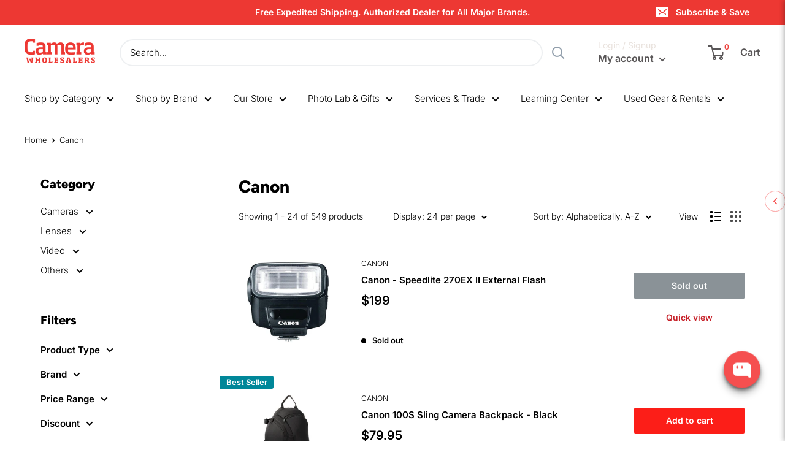

--- FILE ---
content_type: text/html; charset=utf-8
request_url: https://www.camerawholesalers.com/collections/vendors?q=Canon
body_size: 48848
content:
<!doctype html>

<html class="no-js" lang="en">
  <head>
    <meta charset="utf-8">
    <meta name="viewport" content="width=device-width, initial-scale=1.0, height=device-height, minimum-scale=1.0, maximum-scale=1.0">
    <meta name="theme-color" content="#c72129"><title>Canon
</title><link rel="canonical" href="https://www.camerawholesalers.com/collections/vendors?q=canon"><link rel="shortcut icon" href="//www.camerawholesalers.com/cdn/shop/files/favicons_96x96.png?v=1613151493" type="image/png"><link rel="preload" as="style" href="//www.camerawholesalers.com/cdn/shop/t/26/assets/theme.css?v=125715104086418010371768866607">
    <link rel="preconnect" href="https://cdn.shopify.com">
    <link rel="preconnect" href="https://fonts.shopifycdn.com">
    <link rel="dns-prefetch" href="https://productreviews.shopifycdn.com">
    <link rel="dns-prefetch" href="https://ajax.googleapis.com">
    <link rel="dns-prefetch" href="https://maps.googleapis.com">
    <link rel="dns-prefetch" href="https://maps.gstatic.com">

    <meta property="og:type" content="website">
  <meta property="og:title" content="Canon">
  <meta property="og:image" content="http://www.camerawholesalers.com/cdn/shop/products/51KRiZzKxuL_1024x.jpg?v=1579899270">
  <meta property="og:image:secure_url" content="https://www.camerawholesalers.com/cdn/shop/products/51KRiZzKxuL_1024x.jpg?v=1579899270"><meta property="og:url" content="https://www.camerawholesalers.com/collections/vendors?q=canon">
<meta property="og:site_name" content="Camera Wholesalers"><meta name="twitter:card" content="summary"><meta name="twitter:title" content="Canon">
  <meta name="twitter:description" content="">
  <meta name="twitter:image" content="https://www.camerawholesalers.com/cdn/shop/products/51KRiZzKxuL_600x600_crop_center.jpg?v=1579899270">
    <link rel="preload" href="//www.camerawholesalers.com/cdn/fonts/figtree/figtree_n8.9ff6d071825a72d8671959a058f3e57a9f1ff61f.woff2" as="font" type="font/woff2" crossorigin>
<link rel="preload" href="//www.camerawholesalers.com/cdn/fonts/figtree/figtree_i8.02c752aa45f8bfed6242103af0fc34886d746eb5.woff2" as="font" type="font/woff2" crossorigin>
<link rel="preload" href="//www.camerawholesalers.com/cdn/fonts/inter/inter_n3.6faba940d2e90c9f1c2e0c5c2750b84af59fecc0.woff2" as="font" type="font/woff2" crossorigin>
<link rel="preload" href="//www.camerawholesalers.com/cdn/fonts/inter/inter_n4.b2a3f24c19b4de56e8871f609e73ca7f6d2e2bb9.woff2" as="font" type="font/woff2" crossorigin>
<link rel="preload" href="//www.camerawholesalers.com/cdn/fonts/inter/inter_i3.6d51b5c1aff0e6286c06ee460a22e95b7c89d160.woff2" as="font" type="font/woff2" crossorigin>
<link rel="preload" href="//www.camerawholesalers.com/cdn/fonts/inter/inter_i4.feae1981dda792ab80d117249d9c7e0f1017e5b3.woff2" as="font" type="font/woff2" crossorigin>
<link rel="preload" href="//www.camerawholesalers.com/cdn/shop/t/26/assets/font-theme-star.woff2?v=176977276741202493121656607068" as="font" type="font/woff2" crossorigin><link rel="preload" href="//www.camerawholesalers.com/cdn/fonts/inter/inter_n6.771af0474a71b3797eb38f3487d6fb79d43b6877.woff2" as="font" type="font/woff2" crossorigin><style>
  /* We load the font used for the integration with Shopify Reviews to load our own stars */
  @font-face {
    font-family: "font-theme-star";
    src: url(//www.camerawholesalers.com/cdn/shop/t/26/assets/font-theme-star.eot?v=178649971611478077551656607067);
    src: url(//www.camerawholesalers.com/cdn/shop/t/26/assets/font-theme-star.eot?%23iefix&v=178649971611478077551656607067) format("embedded-opentype"), url(//www.camerawholesalers.com/cdn/shop/t/26/assets/font-theme-star.woff2?v=176977276741202493121656607068) format("woff2"), url(//www.camerawholesalers.com/cdn/shop/t/26/assets/font-theme-star.ttf?v=17527569363257290761656607067) format("truetype");
    font-weight: normal;
    font-style: normal;
    font-display: fallback;
  }

  @font-face {
  font-family: Figtree;
  font-weight: 800;
  font-style: normal;
  font-display: fallback;
  src: url("//www.camerawholesalers.com/cdn/fonts/figtree/figtree_n8.9ff6d071825a72d8671959a058f3e57a9f1ff61f.woff2") format("woff2"),
       url("//www.camerawholesalers.com/cdn/fonts/figtree/figtree_n8.717cfbca15cfe9904984ba933599ab134f457561.woff") format("woff");
}

  @font-face {
  font-family: Inter;
  font-weight: 300;
  font-style: normal;
  font-display: fallback;
  src: url("//www.camerawholesalers.com/cdn/fonts/inter/inter_n3.6faba940d2e90c9f1c2e0c5c2750b84af59fecc0.woff2") format("woff2"),
       url("//www.camerawholesalers.com/cdn/fonts/inter/inter_n3.413aa818ec2103383c4ac7c3744c464d04b4db49.woff") format("woff");
}

@font-face {
  font-family: Inter;
  font-weight: 600;
  font-style: normal;
  font-display: fallback;
  src: url("//www.camerawholesalers.com/cdn/fonts/inter/inter_n6.771af0474a71b3797eb38f3487d6fb79d43b6877.woff2") format("woff2"),
       url("//www.camerawholesalers.com/cdn/fonts/inter/inter_n6.88c903d8f9e157d48b73b7777d0642925bcecde7.woff") format("woff");
}

@font-face {
  font-family: Figtree;
  font-weight: 800;
  font-style: italic;
  font-display: fallback;
  src: url("//www.camerawholesalers.com/cdn/fonts/figtree/figtree_i8.02c752aa45f8bfed6242103af0fc34886d746eb5.woff2") format("woff2"),
       url("//www.camerawholesalers.com/cdn/fonts/figtree/figtree_i8.f1742e2cfd8cc8b67d71cdb4f81b9a94bc054d9a.woff") format("woff");
}


  @font-face {
  font-family: Inter;
  font-weight: 400;
  font-style: normal;
  font-display: fallback;
  src: url("//www.camerawholesalers.com/cdn/fonts/inter/inter_n4.b2a3f24c19b4de56e8871f609e73ca7f6d2e2bb9.woff2") format("woff2"),
       url("//www.camerawholesalers.com/cdn/fonts/inter/inter_n4.af8052d517e0c9ffac7b814872cecc27ae1fa132.woff") format("woff");
}

  @font-face {
  font-family: Inter;
  font-weight: 300;
  font-style: italic;
  font-display: fallback;
  src: url("//www.camerawholesalers.com/cdn/fonts/inter/inter_i3.6d51b5c1aff0e6286c06ee460a22e95b7c89d160.woff2") format("woff2"),
       url("//www.camerawholesalers.com/cdn/fonts/inter/inter_i3.125e6a7560f210d08832797e294849204cda4973.woff") format("woff");
}

  @font-face {
  font-family: Inter;
  font-weight: 400;
  font-style: italic;
  font-display: fallback;
  src: url("//www.camerawholesalers.com/cdn/fonts/inter/inter_i4.feae1981dda792ab80d117249d9c7e0f1017e5b3.woff2") format("woff2"),
       url("//www.camerawholesalers.com/cdn/fonts/inter/inter_i4.62773b7113d5e5f02c71486623cf828884c85c6e.woff") format("woff");
}


  :root {
    --default-text-font-size : 15px;
    --base-text-font-size    : 15px;
    --heading-font-family    : Figtree, sans-serif;
    --heading-font-weight    : 800;
    --heading-font-style     : normal;
    --text-font-family       : Inter, sans-serif;
    --text-font-weight       : 300;
    --text-font-style        : normal;
    --text-font-bolder-weight: 600;
    --text-link-decoration   : underline;

    --text-color               : #000000;
    --text-color-rgb           : 0, 0, 0;
    --heading-color            : #000000;
    --border-color             : #ffffff;
    --border-color-rgb         : 255, 255, 255;
    --form-border-color        : #f2f2f2;
    --accent-color             : #c72129;
    --accent-color-rgb         : 199, 33, 41;
    --link-color               : #c72129;
    --link-color-hover         : #85161b;
    --background               : #ffffff;
    --secondary-background     : #ffffff;
    --secondary-background-rgb : 255, 255, 255;
    --accent-background        : rgba(199, 33, 41, 0.08);

    --error-color       : #ff0000;
    --error-background  : rgba(255, 0, 0, 0.07);
    --success-color     : #00aa00;
    --success-background: rgba(0, 170, 0, 0.11);

    --primary-button-background      : #fc1e18;
    --primary-button-background-rgb  : 252, 30, 24;
    --primary-button-text-color      : #ffffff;
    --secondary-button-background    : #3a2313;
    --secondary-button-background-rgb: 58, 35, 19;
    --secondary-button-text-color    : #ffffff;

    --header-background      : #ffffff;
    --header-text-color      : #595657;
    --header-light-text-color: #e9e2dd;
    --header-border-color    : rgba(233, 226, 221, 0.3);
    --header-accent-color    : #ffffff;

    --flickity-arrow-color: #cccccc;--product-on-sale-accent           : #000000;
    --product-on-sale-accent-rgb       : 0, 0, 0;
    --product-on-sale-color            : #ffffff;
    --product-in-stock-color           : #00a625;
    --product-low-stock-color          : #cc0c39;
    --product-sold-out-color           : #8a9297;
    --product-custom-label-1-background: #ffb647;
    --product-custom-label-1-color     : #ffffff;
    --product-custom-label-2-background: #008799;
    --product-custom-label-2-color     : #ffffff;
    --product-review-star-color        : #ffbd00;

    --mobile-container-gutter : 20px;
    --desktop-container-gutter: 40px;
  }
</style>

<script>
  // IE11 does not have support for CSS variables, so we have to polyfill them
  if (!(((window || {}).CSS || {}).supports && window.CSS.supports('(--a: 0)'))) {
    const script = document.createElement('script');
    script.type = 'text/javascript';
    script.src = 'https://cdn.jsdelivr.net/npm/css-vars-ponyfill@2';
    script.onload = function() {
      cssVars({});
    };

    document.getElementsByTagName('head')[0].appendChild(script);
  }
</script>
    
      
  

    <script>window.performance && window.performance.mark && window.performance.mark('shopify.content_for_header.start');</script><meta name="google-site-verification" content="0lpElGOM_y8a3rm7qtPCdCv3wWWeNMvkHpbixqk--G8">
<meta id="shopify-digital-wallet" name="shopify-digital-wallet" content="/17863523/digital_wallets/dialog">
<meta name="shopify-checkout-api-token" content="0a9b1180980f9f125b5a82051a9456f2">
<meta id="in-context-paypal-metadata" data-shop-id="17863523" data-venmo-supported="true" data-environment="production" data-locale="en_US" data-paypal-v4="true" data-currency="USD">
<script async="async" src="/checkouts/internal/preloads.js?locale=en-US"></script>
<script id="shopify-features" type="application/json">{"accessToken":"0a9b1180980f9f125b5a82051a9456f2","betas":["rich-media-storefront-analytics"],"domain":"www.camerawholesalers.com","predictiveSearch":true,"shopId":17863523,"locale":"en"}</script>
<script>var Shopify = Shopify || {};
Shopify.shop = "camera-wholesalers.myshopify.com";
Shopify.locale = "en";
Shopify.currency = {"active":"USD","rate":"1.0"};
Shopify.country = "US";
Shopify.theme = {"name":"Warehouse (Apollo #276363)","id":128558399686,"schema_name":"Warehouse","schema_version":"1.9.9","theme_store_id":871,"role":"main"};
Shopify.theme.handle = "null";
Shopify.theme.style = {"id":null,"handle":null};
Shopify.cdnHost = "www.camerawholesalers.com/cdn";
Shopify.routes = Shopify.routes || {};
Shopify.routes.root = "/";</script>
<script type="module">!function(o){(o.Shopify=o.Shopify||{}).modules=!0}(window);</script>
<script>!function(o){function n(){var o=[];function n(){o.push(Array.prototype.slice.apply(arguments))}return n.q=o,n}var t=o.Shopify=o.Shopify||{};t.loadFeatures=n(),t.autoloadFeatures=n()}(window);</script>
<script id="shop-js-analytics" type="application/json">{"pageType":"collection"}</script>
<script defer="defer" async type="module" src="//www.camerawholesalers.com/cdn/shopifycloud/shop-js/modules/v2/client.init-shop-cart-sync_BT-GjEfc.en.esm.js"></script>
<script defer="defer" async type="module" src="//www.camerawholesalers.com/cdn/shopifycloud/shop-js/modules/v2/chunk.common_D58fp_Oc.esm.js"></script>
<script defer="defer" async type="module" src="//www.camerawholesalers.com/cdn/shopifycloud/shop-js/modules/v2/chunk.modal_xMitdFEc.esm.js"></script>
<script type="module">
  await import("//www.camerawholesalers.com/cdn/shopifycloud/shop-js/modules/v2/client.init-shop-cart-sync_BT-GjEfc.en.esm.js");
await import("//www.camerawholesalers.com/cdn/shopifycloud/shop-js/modules/v2/chunk.common_D58fp_Oc.esm.js");
await import("//www.camerawholesalers.com/cdn/shopifycloud/shop-js/modules/v2/chunk.modal_xMitdFEc.esm.js");

  window.Shopify.SignInWithShop?.initShopCartSync?.({"fedCMEnabled":true,"windoidEnabled":true});

</script>
<script>(function() {
  var isLoaded = false;
  function asyncLoad() {
    if (isLoaded) return;
    isLoaded = true;
    var urls = ["https:\/\/formbuilder.hulkapps.com\/skeletopapp.js?shop=camera-wholesalers.myshopify.com","https:\/\/app.testimonialhub.com\/shopifyapp\/showsrstemplate.js?shop=camera-wholesalers.myshopify.com","https:\/\/chimpstatic.com\/mcjs-connected\/js\/users\/6bdd5c37d01adcf371cc4cbd5\/2479e67877d154908dd26650c.js?shop=camera-wholesalers.myshopify.com","https:\/\/cdn1.stamped.io\/files\/widget.min.js?shop=camera-wholesalers.myshopify.com","https:\/\/cdn.shopify.com\/s\/files\/1\/1786\/3523\/t\/21\/assets\/affirmShopify.js?v=1621029130\u0026shop=camera-wholesalers.myshopify.com","https:\/\/www.dwin1.com\/19038.js?shop=camera-wholesalers.myshopify.com","https:\/\/static.shareasale.com\/json\/shopify\/deduplication.js?shop=camera-wholesalers.myshopify.com","https:\/\/cdn1.stamped.io\/files\/widget.min.js?shop=camera-wholesalers.myshopify.com"];
    for (var i = 0; i < urls.length; i++) {
      var s = document.createElement('script');
      s.type = 'text/javascript';
      s.async = true;
      s.src = urls[i];
      var x = document.getElementsByTagName('script')[0];
      x.parentNode.insertBefore(s, x);
    }
  };
  if(window.attachEvent) {
    window.attachEvent('onload', asyncLoad);
  } else {
    window.addEventListener('load', asyncLoad, false);
  }
})();</script>
<script id="__st">var __st={"a":17863523,"offset":-18000,"reqid":"d53f217c-e2b2-4bcd-a189-b9c846592ec4-1769035063","pageurl":"www.camerawholesalers.com\/collections\/vendors?q=Canon","u":"5dc027d66194","p":"vendors"};</script>
<script>window.ShopifyPaypalV4VisibilityTracking = true;</script>
<script id="captcha-bootstrap">!function(){'use strict';const t='contact',e='account',n='new_comment',o=[[t,t],['blogs',n],['comments',n],[t,'customer']],c=[[e,'customer_login'],[e,'guest_login'],[e,'recover_customer_password'],[e,'create_customer']],r=t=>t.map((([t,e])=>`form[action*='/${t}']:not([data-nocaptcha='true']) input[name='form_type'][value='${e}']`)).join(','),a=t=>()=>t?[...document.querySelectorAll(t)].map((t=>t.form)):[];function s(){const t=[...o],e=r(t);return a(e)}const i='password',u='form_key',d=['recaptcha-v3-token','g-recaptcha-response','h-captcha-response',i],f=()=>{try{return window.sessionStorage}catch{return}},m='__shopify_v',_=t=>t.elements[u];function p(t,e,n=!1){try{const o=window.sessionStorage,c=JSON.parse(o.getItem(e)),{data:r}=function(t){const{data:e,action:n}=t;return t[m]||n?{data:e,action:n}:{data:t,action:n}}(c);for(const[e,n]of Object.entries(r))t.elements[e]&&(t.elements[e].value=n);n&&o.removeItem(e)}catch(o){console.error('form repopulation failed',{error:o})}}const l='form_type',E='cptcha';function T(t){t.dataset[E]=!0}const w=window,h=w.document,L='Shopify',v='ce_forms',y='captcha';let A=!1;((t,e)=>{const n=(g='f06e6c50-85a8-45c8-87d0-21a2b65856fe',I='https://cdn.shopify.com/shopifycloud/storefront-forms-hcaptcha/ce_storefront_forms_captcha_hcaptcha.v1.5.2.iife.js',D={infoText:'Protected by hCaptcha',privacyText:'Privacy',termsText:'Terms'},(t,e,n)=>{const o=w[L][v],c=o.bindForm;if(c)return c(t,g,e,D).then(n);var r;o.q.push([[t,g,e,D],n]),r=I,A||(h.body.append(Object.assign(h.createElement('script'),{id:'captcha-provider',async:!0,src:r})),A=!0)});var g,I,D;w[L]=w[L]||{},w[L][v]=w[L][v]||{},w[L][v].q=[],w[L][y]=w[L][y]||{},w[L][y].protect=function(t,e){n(t,void 0,e),T(t)},Object.freeze(w[L][y]),function(t,e,n,w,h,L){const[v,y,A,g]=function(t,e,n){const i=e?o:[],u=t?c:[],d=[...i,...u],f=r(d),m=r(i),_=r(d.filter((([t,e])=>n.includes(e))));return[a(f),a(m),a(_),s()]}(w,h,L),I=t=>{const e=t.target;return e instanceof HTMLFormElement?e:e&&e.form},D=t=>v().includes(t);t.addEventListener('submit',(t=>{const e=I(t);if(!e)return;const n=D(e)&&!e.dataset.hcaptchaBound&&!e.dataset.recaptchaBound,o=_(e),c=g().includes(e)&&(!o||!o.value);(n||c)&&t.preventDefault(),c&&!n&&(function(t){try{if(!f())return;!function(t){const e=f();if(!e)return;const n=_(t);if(!n)return;const o=n.value;o&&e.removeItem(o)}(t);const e=Array.from(Array(32),(()=>Math.random().toString(36)[2])).join('');!function(t,e){_(t)||t.append(Object.assign(document.createElement('input'),{type:'hidden',name:u})),t.elements[u].value=e}(t,e),function(t,e){const n=f();if(!n)return;const o=[...t.querySelectorAll(`input[type='${i}']`)].map((({name:t})=>t)),c=[...d,...o],r={};for(const[a,s]of new FormData(t).entries())c.includes(a)||(r[a]=s);n.setItem(e,JSON.stringify({[m]:1,action:t.action,data:r}))}(t,e)}catch(e){console.error('failed to persist form',e)}}(e),e.submit())}));const S=(t,e)=>{t&&!t.dataset[E]&&(n(t,e.some((e=>e===t))),T(t))};for(const o of['focusin','change'])t.addEventListener(o,(t=>{const e=I(t);D(e)&&S(e,y())}));const B=e.get('form_key'),M=e.get(l),P=B&&M;t.addEventListener('DOMContentLoaded',(()=>{const t=y();if(P)for(const e of t)e.elements[l].value===M&&p(e,B);[...new Set([...A(),...v().filter((t=>'true'===t.dataset.shopifyCaptcha))])].forEach((e=>S(e,t)))}))}(h,new URLSearchParams(w.location.search),n,t,e,['guest_login'])})(!0,!0)}();</script>
<script integrity="sha256-4kQ18oKyAcykRKYeNunJcIwy7WH5gtpwJnB7kiuLZ1E=" data-source-attribution="shopify.loadfeatures" defer="defer" src="//www.camerawholesalers.com/cdn/shopifycloud/storefront/assets/storefront/load_feature-a0a9edcb.js" crossorigin="anonymous"></script>
<script data-source-attribution="shopify.dynamic_checkout.dynamic.init">var Shopify=Shopify||{};Shopify.PaymentButton=Shopify.PaymentButton||{isStorefrontPortableWallets:!0,init:function(){window.Shopify.PaymentButton.init=function(){};var t=document.createElement("script");t.src="https://www.camerawholesalers.com/cdn/shopifycloud/portable-wallets/latest/portable-wallets.en.js",t.type="module",document.head.appendChild(t)}};
</script>
<script data-source-attribution="shopify.dynamic_checkout.buyer_consent">
  function portableWalletsHideBuyerConsent(e){var t=document.getElementById("shopify-buyer-consent"),n=document.getElementById("shopify-subscription-policy-button");t&&n&&(t.classList.add("hidden"),t.setAttribute("aria-hidden","true"),n.removeEventListener("click",e))}function portableWalletsShowBuyerConsent(e){var t=document.getElementById("shopify-buyer-consent"),n=document.getElementById("shopify-subscription-policy-button");t&&n&&(t.classList.remove("hidden"),t.removeAttribute("aria-hidden"),n.addEventListener("click",e))}window.Shopify?.PaymentButton&&(window.Shopify.PaymentButton.hideBuyerConsent=portableWalletsHideBuyerConsent,window.Shopify.PaymentButton.showBuyerConsent=portableWalletsShowBuyerConsent);
</script>
<script data-source-attribution="shopify.dynamic_checkout.cart.bootstrap">document.addEventListener("DOMContentLoaded",(function(){function t(){return document.querySelector("shopify-accelerated-checkout-cart, shopify-accelerated-checkout")}if(t())Shopify.PaymentButton.init();else{new MutationObserver((function(e,n){t()&&(Shopify.PaymentButton.init(),n.disconnect())})).observe(document.body,{childList:!0,subtree:!0})}}));
</script>
<link id="shopify-accelerated-checkout-styles" rel="stylesheet" media="screen" href="https://www.camerawholesalers.com/cdn/shopifycloud/portable-wallets/latest/accelerated-checkout-backwards-compat.css" crossorigin="anonymous">
<style id="shopify-accelerated-checkout-cart">
        #shopify-buyer-consent {
  margin-top: 1em;
  display: inline-block;
  width: 100%;
}

#shopify-buyer-consent.hidden {
  display: none;
}

#shopify-subscription-policy-button {
  background: none;
  border: none;
  padding: 0;
  text-decoration: underline;
  font-size: inherit;
  cursor: pointer;
}

#shopify-subscription-policy-button::before {
  box-shadow: none;
}

      </style>

<script>window.performance && window.performance.mark && window.performance.mark('shopify.content_for_header.end');</script>

    <link rel="stylesheet" href="//www.camerawholesalers.com/cdn/shop/t/26/assets/theme.css?v=125715104086418010371768866607">

    <!-- Copyright FeedArmy 2021 Version 3.09 -->
<!-- FeedArmy tutorial found at https://feedarmy.com/kb/shopify-microdata-for-google-shopping/ -->

<!-- CODE SETTINGS START -->
<!-- CODE SETTINGS START -->

<!-- Please add your alpha2 code, you can find it here: https://help.shopify.com/en/api/custom-storefronts/storefront-api/reference/enum/countrycode --><!-- set your product id values are default, product_id, parent_id, sku--><!-- CODE SETTINGS END -->
<!-- CODE SETTINGS END -->

<!-- ==================================== -->
<!-- DO NOT EDIT ANYTHING BELOW THIS LINE --><!-- Copyright FeedArmy 2021 Version 3.09 -->

    <script>
      // This allows to expose several variables to the global scope, to be used in scripts
      window.theme = {
        pageType: "collection",
        cartCount: 0,
        moneyFormat: "${{amount}}",
        moneyWithCurrencyFormat: "${{amount}} USD",
        showDiscount: true,
        discountMode: "saving",
        searchMode: "product,article,page",
        cartType: "page"
      };

      window.routes = {
        rootUrl: "\/",
        cartUrl: "\/cart",
        cartAddUrl: "\/cart\/add",
        cartChangeUrl: "\/cart\/change",
        searchUrl: "\/search",
        productRecommendationsUrl: "\/recommendations\/products"
      };

      window.languages = {
        collectionOnSaleLabel: "Save {{savings}}",
        productFormUnavailable: "Unavailable",
        productFormAddToCart: "Add to cart",
        productFormSoldOut: "Sold out",
        shippingEstimatorNoResults: "No shipping could be found for your address.",
        shippingEstimatorOneResult: "There is one shipping rate for your address:",
        shippingEstimatorMultipleResults: "There are {{count}} shipping rates for your address:",
        shippingEstimatorErrors: "There are some errors:"
      };

      window.lazySizesConfig = {
        loadHidden: false,
        hFac: 0.8,
        expFactor: 3,
        customMedia: {
          '--phone': '(max-width: 640px)',
          '--tablet': '(min-width: 641px) and (max-width: 1023px)',
          '--lap': '(min-width: 1024px)'
        }
      };
      
      window.schedule = {
        active: false,
        url: "https:\/\/www.hebcal.com\/shabbat?cfg=json\u0026zip=11218\u0026M=on",
        reopen_fix: 40,
        close_fix: -90,
        test: false
      }

      document.documentElement.className = document.documentElement.className.replace('no-js', 'js');
    </script><script src="//ajax.googleapis.com/ajax/libs/jquery/1.11.0/jquery.min.js" type="text/javascript"></script>
    <script src="//polyfill-fastly.net/v3/polyfill.min.js?unknown=polyfill&features=fetch,Element.prototype.closest,Element.prototype.matches,Element.prototype.remove,Element.prototype.classList,Array.prototype.includes,Array.prototype.fill,String.prototype.includes,String.prototype.padStart,Object.assign,CustomEvent,Intl,URL,DOMTokenList,IntersectionObserver,IntersectionObserverEntry" defer></script>
    <script src="//www.camerawholesalers.com/cdn/shop/t/26/assets/theme.js?v=154857126254608241881660317924" defer></script>
    <script src="//www.camerawholesalers.com/cdn/shop/t/26/assets/custom.js?v=156564229578226078311656607066" defer></script><script>
        (function () {
          window.onpageshow = function() {
            // We force re-freshing the cart content onpageshow, as most browsers will serve a cache copy when hitting the
            // back button, which cause staled data
            document.documentElement.dispatchEvent(new CustomEvent('cart:refresh', {
              bubbles: true,
              detail: {scrollToTop: false}
            }));
          };
        })();
      </script><!-- Global site tag (gtag.js) - Google Ads: 989271959 -->
<script async src="https://www.googletagmanager.com/gtag/js?id=AW-989271959"></script>
<script>
  window.dataLayer = window.dataLayer || [];
  function gtag(){dataLayer.push(arguments);}
  gtag('js', new Date());

  gtag('config', 'AW-989271959');
</script>
    <script src="https://www.dwin1.com/19038.js" type="text/javascript" defer="defer"></script>
	<script src='https://api.qcpg.cc/api/v2/vendors/script/d849382f-a27e-4bbf-9211-fe92361ec4d4'></script> 
    <!-- BEGIN MerchantWidget Code -->
<script id='merchantWidgetScript'
        src="https://www.gstatic.com/shopping/merchant/merchantwidget.js"
        defer>
</script>
<script type="text/javascript">
  merchantWidgetScript.addEventListener('load', function () {
    merchantwidget.start({
     position: 'RIGHT_BOTTOM'
   });
  });
</script>
<!-- END MerchantWidget Code -->
<link href="https://monorail-edge.shopifysvc.com" rel="dns-prefetch">
<script>(function(){if ("sendBeacon" in navigator && "performance" in window) {try {var session_token_from_headers = performance.getEntriesByType('navigation')[0].serverTiming.find(x => x.name == '_s').description;} catch {var session_token_from_headers = undefined;}var session_cookie_matches = document.cookie.match(/_shopify_s=([^;]*)/);var session_token_from_cookie = session_cookie_matches && session_cookie_matches.length === 2 ? session_cookie_matches[1] : "";var session_token = session_token_from_headers || session_token_from_cookie || "";function handle_abandonment_event(e) {var entries = performance.getEntries().filter(function(entry) {return /monorail-edge.shopifysvc.com/.test(entry.name);});if (!window.abandonment_tracked && entries.length === 0) {window.abandonment_tracked = true;var currentMs = Date.now();var navigation_start = performance.timing.navigationStart;var payload = {shop_id: 17863523,url: window.location.href,navigation_start,duration: currentMs - navigation_start,session_token,page_type: "collection"};window.navigator.sendBeacon("https://monorail-edge.shopifysvc.com/v1/produce", JSON.stringify({schema_id: "online_store_buyer_site_abandonment/1.1",payload: payload,metadata: {event_created_at_ms: currentMs,event_sent_at_ms: currentMs}}));}}window.addEventListener('pagehide', handle_abandonment_event);}}());</script>
<script id="web-pixels-manager-setup">(function e(e,d,r,n,o){if(void 0===o&&(o={}),!Boolean(null===(a=null===(i=window.Shopify)||void 0===i?void 0:i.analytics)||void 0===a?void 0:a.replayQueue)){var i,a;window.Shopify=window.Shopify||{};var t=window.Shopify;t.analytics=t.analytics||{};var s=t.analytics;s.replayQueue=[],s.publish=function(e,d,r){return s.replayQueue.push([e,d,r]),!0};try{self.performance.mark("wpm:start")}catch(e){}var l=function(){var e={modern:/Edge?\/(1{2}[4-9]|1[2-9]\d|[2-9]\d{2}|\d{4,})\.\d+(\.\d+|)|Firefox\/(1{2}[4-9]|1[2-9]\d|[2-9]\d{2}|\d{4,})\.\d+(\.\d+|)|Chrom(ium|e)\/(9{2}|\d{3,})\.\d+(\.\d+|)|(Maci|X1{2}).+ Version\/(15\.\d+|(1[6-9]|[2-9]\d|\d{3,})\.\d+)([,.]\d+|)( \(\w+\)|)( Mobile\/\w+|) Safari\/|Chrome.+OPR\/(9{2}|\d{3,})\.\d+\.\d+|(CPU[ +]OS|iPhone[ +]OS|CPU[ +]iPhone|CPU IPhone OS|CPU iPad OS)[ +]+(15[._]\d+|(1[6-9]|[2-9]\d|\d{3,})[._]\d+)([._]\d+|)|Android:?[ /-](13[3-9]|1[4-9]\d|[2-9]\d{2}|\d{4,})(\.\d+|)(\.\d+|)|Android.+Firefox\/(13[5-9]|1[4-9]\d|[2-9]\d{2}|\d{4,})\.\d+(\.\d+|)|Android.+Chrom(ium|e)\/(13[3-9]|1[4-9]\d|[2-9]\d{2}|\d{4,})\.\d+(\.\d+|)|SamsungBrowser\/([2-9]\d|\d{3,})\.\d+/,legacy:/Edge?\/(1[6-9]|[2-9]\d|\d{3,})\.\d+(\.\d+|)|Firefox\/(5[4-9]|[6-9]\d|\d{3,})\.\d+(\.\d+|)|Chrom(ium|e)\/(5[1-9]|[6-9]\d|\d{3,})\.\d+(\.\d+|)([\d.]+$|.*Safari\/(?![\d.]+ Edge\/[\d.]+$))|(Maci|X1{2}).+ Version\/(10\.\d+|(1[1-9]|[2-9]\d|\d{3,})\.\d+)([,.]\d+|)( \(\w+\)|)( Mobile\/\w+|) Safari\/|Chrome.+OPR\/(3[89]|[4-9]\d|\d{3,})\.\d+\.\d+|(CPU[ +]OS|iPhone[ +]OS|CPU[ +]iPhone|CPU IPhone OS|CPU iPad OS)[ +]+(10[._]\d+|(1[1-9]|[2-9]\d|\d{3,})[._]\d+)([._]\d+|)|Android:?[ /-](13[3-9]|1[4-9]\d|[2-9]\d{2}|\d{4,})(\.\d+|)(\.\d+|)|Mobile Safari.+OPR\/([89]\d|\d{3,})\.\d+\.\d+|Android.+Firefox\/(13[5-9]|1[4-9]\d|[2-9]\d{2}|\d{4,})\.\d+(\.\d+|)|Android.+Chrom(ium|e)\/(13[3-9]|1[4-9]\d|[2-9]\d{2}|\d{4,})\.\d+(\.\d+|)|Android.+(UC? ?Browser|UCWEB|U3)[ /]?(15\.([5-9]|\d{2,})|(1[6-9]|[2-9]\d|\d{3,})\.\d+)\.\d+|SamsungBrowser\/(5\.\d+|([6-9]|\d{2,})\.\d+)|Android.+MQ{2}Browser\/(14(\.(9|\d{2,})|)|(1[5-9]|[2-9]\d|\d{3,})(\.\d+|))(\.\d+|)|K[Aa][Ii]OS\/(3\.\d+|([4-9]|\d{2,})\.\d+)(\.\d+|)/},d=e.modern,r=e.legacy,n=navigator.userAgent;return n.match(d)?"modern":n.match(r)?"legacy":"unknown"}(),u="modern"===l?"modern":"legacy",c=(null!=n?n:{modern:"",legacy:""})[u],f=function(e){return[e.baseUrl,"/wpm","/b",e.hashVersion,"modern"===e.buildTarget?"m":"l",".js"].join("")}({baseUrl:d,hashVersion:r,buildTarget:u}),m=function(e){var d=e.version,r=e.bundleTarget,n=e.surface,o=e.pageUrl,i=e.monorailEndpoint;return{emit:function(e){var a=e.status,t=e.errorMsg,s=(new Date).getTime(),l=JSON.stringify({metadata:{event_sent_at_ms:s},events:[{schema_id:"web_pixels_manager_load/3.1",payload:{version:d,bundle_target:r,page_url:o,status:a,surface:n,error_msg:t},metadata:{event_created_at_ms:s}}]});if(!i)return console&&console.warn&&console.warn("[Web Pixels Manager] No Monorail endpoint provided, skipping logging."),!1;try{return self.navigator.sendBeacon.bind(self.navigator)(i,l)}catch(e){}var u=new XMLHttpRequest;try{return u.open("POST",i,!0),u.setRequestHeader("Content-Type","text/plain"),u.send(l),!0}catch(e){return console&&console.warn&&console.warn("[Web Pixels Manager] Got an unhandled error while logging to Monorail."),!1}}}}({version:r,bundleTarget:l,surface:e.surface,pageUrl:self.location.href,monorailEndpoint:e.monorailEndpoint});try{o.browserTarget=l,function(e){var d=e.src,r=e.async,n=void 0===r||r,o=e.onload,i=e.onerror,a=e.sri,t=e.scriptDataAttributes,s=void 0===t?{}:t,l=document.createElement("script"),u=document.querySelector("head"),c=document.querySelector("body");if(l.async=n,l.src=d,a&&(l.integrity=a,l.crossOrigin="anonymous"),s)for(var f in s)if(Object.prototype.hasOwnProperty.call(s,f))try{l.dataset[f]=s[f]}catch(e){}if(o&&l.addEventListener("load",o),i&&l.addEventListener("error",i),u)u.appendChild(l);else{if(!c)throw new Error("Did not find a head or body element to append the script");c.appendChild(l)}}({src:f,async:!0,onload:function(){if(!function(){var e,d;return Boolean(null===(d=null===(e=window.Shopify)||void 0===e?void 0:e.analytics)||void 0===d?void 0:d.initialized)}()){var d=window.webPixelsManager.init(e)||void 0;if(d){var r=window.Shopify.analytics;r.replayQueue.forEach((function(e){var r=e[0],n=e[1],o=e[2];d.publishCustomEvent(r,n,o)})),r.replayQueue=[],r.publish=d.publishCustomEvent,r.visitor=d.visitor,r.initialized=!0}}},onerror:function(){return m.emit({status:"failed",errorMsg:"".concat(f," has failed to load")})},sri:function(e){var d=/^sha384-[A-Za-z0-9+/=]+$/;return"string"==typeof e&&d.test(e)}(c)?c:"",scriptDataAttributes:o}),m.emit({status:"loading"})}catch(e){m.emit({status:"failed",errorMsg:(null==e?void 0:e.message)||"Unknown error"})}}})({shopId: 17863523,storefrontBaseUrl: "https://www.camerawholesalers.com",extensionsBaseUrl: "https://extensions.shopifycdn.com/cdn/shopifycloud/web-pixels-manager",monorailEndpoint: "https://monorail-edge.shopifysvc.com/unstable/produce_batch",surface: "storefront-renderer",enabledBetaFlags: ["2dca8a86"],webPixelsConfigList: [{"id":"1535049926","configuration":"{\"shop\":\"camera-wholesalers.myshopify.com\"}","eventPayloadVersion":"v1","runtimeContext":"STRICT","scriptVersion":"40b69eda53a141631f8c59b4561b1f17","type":"APP","apiClientId":32974536705,"privacyPurposes":["ANALYTICS","MARKETING","SALE_OF_DATA"],"dataSharingAdjustments":{"protectedCustomerApprovalScopes":["read_customer_personal_data"]}},{"id":"1534918854","configuration":"{\"description\":\"Chatty conversion tracking pixel\",\"shopId\":\"qmoFI6ech7WN0SGCW6CY\"}","eventPayloadVersion":"v1","runtimeContext":"STRICT","scriptVersion":"13ac37025cff8583d58d6f1e51d29e4b","type":"APP","apiClientId":6641085,"privacyPurposes":["ANALYTICS"],"dataSharingAdjustments":{"protectedCustomerApprovalScopes":["read_customer_address","read_customer_email","read_customer_name","read_customer_personal_data","read_customer_phone"]}},{"id":"1534886086","configuration":"{\"storeUuid\":\"ba367ecf-e09f-40ae-be0c-3f3d5fbf7456\"}","eventPayloadVersion":"v1","runtimeContext":"STRICT","scriptVersion":"035ee28a6488b3027bb897f191857f56","type":"APP","apiClientId":1806141,"privacyPurposes":["ANALYTICS","MARKETING","SALE_OF_DATA"],"dataSharingAdjustments":{"protectedCustomerApprovalScopes":["read_customer_address","read_customer_email","read_customer_name","read_customer_personal_data","read_customer_phone"]}},{"id":"1534689478","configuration":"{\"accountID\":\"Rs86qK18dEaNPfYykt4WTXXNMSF2\"}","eventPayloadVersion":"v1","runtimeContext":"STRICT","scriptVersion":"fcd585dccb05e93351deb9e64aa16bcc","type":"APP","apiClientId":44310888449,"privacyPurposes":["ANALYTICS","MARKETING","SALE_OF_DATA"],"dataSharingAdjustments":{"protectedCustomerApprovalScopes":["read_customer_address","read_customer_email","read_customer_name","read_customer_personal_data","read_customer_phone"]}},{"id":"381288646","configuration":"{\"config\":\"{\\\"pixel_id\\\":\\\"G-8BKEJSG326\\\",\\\"gtag_events\\\":[{\\\"type\\\":\\\"purchase\\\",\\\"action_label\\\":\\\"G-8BKEJSG326\\\"},{\\\"type\\\":\\\"page_view\\\",\\\"action_label\\\":\\\"G-8BKEJSG326\\\"},{\\\"type\\\":\\\"view_item\\\",\\\"action_label\\\":\\\"G-8BKEJSG326\\\"},{\\\"type\\\":\\\"search\\\",\\\"action_label\\\":\\\"G-8BKEJSG326\\\"},{\\\"type\\\":\\\"add_to_cart\\\",\\\"action_label\\\":\\\"G-8BKEJSG326\\\"},{\\\"type\\\":\\\"begin_checkout\\\",\\\"action_label\\\":\\\"G-8BKEJSG326\\\"},{\\\"type\\\":\\\"add_payment_info\\\",\\\"action_label\\\":\\\"G-8BKEJSG326\\\"}],\\\"enable_monitoring_mode\\\":false}\"}","eventPayloadVersion":"v1","runtimeContext":"OPEN","scriptVersion":"b2a88bafab3e21179ed38636efcd8a93","type":"APP","apiClientId":1780363,"privacyPurposes":[],"dataSharingAdjustments":{"protectedCustomerApprovalScopes":["read_customer_address","read_customer_email","read_customer_name","read_customer_personal_data","read_customer_phone"]}},{"id":"106168518","configuration":"{\"pixel_id\":\"2627406917588391\",\"pixel_type\":\"facebook_pixel\",\"metaapp_system_user_token\":\"-\"}","eventPayloadVersion":"v1","runtimeContext":"OPEN","scriptVersion":"ca16bc87fe92b6042fbaa3acc2fbdaa6","type":"APP","apiClientId":2329312,"privacyPurposes":["ANALYTICS","MARKETING","SALE_OF_DATA"],"dataSharingAdjustments":{"protectedCustomerApprovalScopes":["read_customer_address","read_customer_email","read_customer_name","read_customer_personal_data","read_customer_phone"]}},{"id":"shopify-app-pixel","configuration":"{}","eventPayloadVersion":"v1","runtimeContext":"STRICT","scriptVersion":"0450","apiClientId":"shopify-pixel","type":"APP","privacyPurposes":["ANALYTICS","MARKETING"]},{"id":"shopify-custom-pixel","eventPayloadVersion":"v1","runtimeContext":"LAX","scriptVersion":"0450","apiClientId":"shopify-pixel","type":"CUSTOM","privacyPurposes":["ANALYTICS","MARKETING"]}],isMerchantRequest: false,initData: {"shop":{"name":"Camera Wholesalers","paymentSettings":{"currencyCode":"USD"},"myshopifyDomain":"camera-wholesalers.myshopify.com","countryCode":"US","storefrontUrl":"https:\/\/www.camerawholesalers.com"},"customer":null,"cart":null,"checkout":null,"productVariants":[],"purchasingCompany":null},},"https://www.camerawholesalers.com/cdn","fcfee988w5aeb613cpc8e4bc33m6693e112",{"modern":"","legacy":""},{"shopId":"17863523","storefrontBaseUrl":"https:\/\/www.camerawholesalers.com","extensionBaseUrl":"https:\/\/extensions.shopifycdn.com\/cdn\/shopifycloud\/web-pixels-manager","surface":"storefront-renderer","enabledBetaFlags":"[\"2dca8a86\"]","isMerchantRequest":"false","hashVersion":"fcfee988w5aeb613cpc8e4bc33m6693e112","publish":"custom","events":"[[\"page_viewed\",{}]]"});</script><script>
  window.ShopifyAnalytics = window.ShopifyAnalytics || {};
  window.ShopifyAnalytics.meta = window.ShopifyAnalytics.meta || {};
  window.ShopifyAnalytics.meta.currency = 'USD';
  var meta = {"page":{"pageType":"vendors","requestId":"d53f217c-e2b2-4bcd-a189-b9c846592ec4-1769035063"}};
  for (var attr in meta) {
    window.ShopifyAnalytics.meta[attr] = meta[attr];
  }
</script>
<script class="analytics">
  (function () {
    var customDocumentWrite = function(content) {
      var jquery = null;

      if (window.jQuery) {
        jquery = window.jQuery;
      } else if (window.Checkout && window.Checkout.$) {
        jquery = window.Checkout.$;
      }

      if (jquery) {
        jquery('body').append(content);
      }
    };

    var hasLoggedConversion = function(token) {
      if (token) {
        return document.cookie.indexOf('loggedConversion=' + token) !== -1;
      }
      return false;
    }

    var setCookieIfConversion = function(token) {
      if (token) {
        var twoMonthsFromNow = new Date(Date.now());
        twoMonthsFromNow.setMonth(twoMonthsFromNow.getMonth() + 2);

        document.cookie = 'loggedConversion=' + token + '; expires=' + twoMonthsFromNow;
      }
    }

    var trekkie = window.ShopifyAnalytics.lib = window.trekkie = window.trekkie || [];
    if (trekkie.integrations) {
      return;
    }
    trekkie.methods = [
      'identify',
      'page',
      'ready',
      'track',
      'trackForm',
      'trackLink'
    ];
    trekkie.factory = function(method) {
      return function() {
        var args = Array.prototype.slice.call(arguments);
        args.unshift(method);
        trekkie.push(args);
        return trekkie;
      };
    };
    for (var i = 0; i < trekkie.methods.length; i++) {
      var key = trekkie.methods[i];
      trekkie[key] = trekkie.factory(key);
    }
    trekkie.load = function(config) {
      trekkie.config = config || {};
      trekkie.config.initialDocumentCookie = document.cookie;
      var first = document.getElementsByTagName('script')[0];
      var script = document.createElement('script');
      script.type = 'text/javascript';
      script.onerror = function(e) {
        var scriptFallback = document.createElement('script');
        scriptFallback.type = 'text/javascript';
        scriptFallback.onerror = function(error) {
                var Monorail = {
      produce: function produce(monorailDomain, schemaId, payload) {
        var currentMs = new Date().getTime();
        var event = {
          schema_id: schemaId,
          payload: payload,
          metadata: {
            event_created_at_ms: currentMs,
            event_sent_at_ms: currentMs
          }
        };
        return Monorail.sendRequest("https://" + monorailDomain + "/v1/produce", JSON.stringify(event));
      },
      sendRequest: function sendRequest(endpointUrl, payload) {
        // Try the sendBeacon API
        if (window && window.navigator && typeof window.navigator.sendBeacon === 'function' && typeof window.Blob === 'function' && !Monorail.isIos12()) {
          var blobData = new window.Blob([payload], {
            type: 'text/plain'
          });

          if (window.navigator.sendBeacon(endpointUrl, blobData)) {
            return true;
          } // sendBeacon was not successful

        } // XHR beacon

        var xhr = new XMLHttpRequest();

        try {
          xhr.open('POST', endpointUrl);
          xhr.setRequestHeader('Content-Type', 'text/plain');
          xhr.send(payload);
        } catch (e) {
          console.log(e);
        }

        return false;
      },
      isIos12: function isIos12() {
        return window.navigator.userAgent.lastIndexOf('iPhone; CPU iPhone OS 12_') !== -1 || window.navigator.userAgent.lastIndexOf('iPad; CPU OS 12_') !== -1;
      }
    };
    Monorail.produce('monorail-edge.shopifysvc.com',
      'trekkie_storefront_load_errors/1.1',
      {shop_id: 17863523,
      theme_id: 128558399686,
      app_name: "storefront",
      context_url: window.location.href,
      source_url: "//www.camerawholesalers.com/cdn/s/trekkie.storefront.9615f8e10e499e09ff0451d383e936edfcfbbf47.min.js"});

        };
        scriptFallback.async = true;
        scriptFallback.src = '//www.camerawholesalers.com/cdn/s/trekkie.storefront.9615f8e10e499e09ff0451d383e936edfcfbbf47.min.js';
        first.parentNode.insertBefore(scriptFallback, first);
      };
      script.async = true;
      script.src = '//www.camerawholesalers.com/cdn/s/trekkie.storefront.9615f8e10e499e09ff0451d383e936edfcfbbf47.min.js';
      first.parentNode.insertBefore(script, first);
    };
    trekkie.load(
      {"Trekkie":{"appName":"storefront","development":false,"defaultAttributes":{"shopId":17863523,"isMerchantRequest":null,"themeId":128558399686,"themeCityHash":"10623384471472895128","contentLanguage":"en","currency":"USD","eventMetadataId":"7c097d62-d178-442a-a5de-3ccb1cdf12f6"},"isServerSideCookieWritingEnabled":true,"monorailRegion":"shop_domain","enabledBetaFlags":["65f19447"]},"Session Attribution":{},"S2S":{"facebookCapiEnabled":true,"source":"trekkie-storefront-renderer","apiClientId":580111}}
    );

    var loaded = false;
    trekkie.ready(function() {
      if (loaded) return;
      loaded = true;

      window.ShopifyAnalytics.lib = window.trekkie;

      var originalDocumentWrite = document.write;
      document.write = customDocumentWrite;
      try { window.ShopifyAnalytics.merchantGoogleAnalytics.call(this); } catch(error) {};
      document.write = originalDocumentWrite;

      window.ShopifyAnalytics.lib.page(null,{"pageType":"vendors","requestId":"d53f217c-e2b2-4bcd-a189-b9c846592ec4-1769035063","shopifyEmitted":true});

      var match = window.location.pathname.match(/checkouts\/(.+)\/(thank_you|post_purchase)/)
      var token = match? match[1]: undefined;
      if (!hasLoggedConversion(token)) {
        setCookieIfConversion(token);
        
      }
    });


        var eventsListenerScript = document.createElement('script');
        eventsListenerScript.async = true;
        eventsListenerScript.src = "//www.camerawholesalers.com/cdn/shopifycloud/storefront/assets/shop_events_listener-3da45d37.js";
        document.getElementsByTagName('head')[0].appendChild(eventsListenerScript);

})();</script>
  <script>
  if (!window.ga || (window.ga && typeof window.ga !== 'function')) {
    window.ga = function ga() {
      (window.ga.q = window.ga.q || []).push(arguments);
      if (window.Shopify && window.Shopify.analytics && typeof window.Shopify.analytics.publish === 'function') {
        window.Shopify.analytics.publish("ga_stub_called", {}, {sendTo: "google_osp_migration"});
      }
      console.error("Shopify's Google Analytics stub called with:", Array.from(arguments), "\nSee https://help.shopify.com/manual/promoting-marketing/pixels/pixel-migration#google for more information.");
    };
    if (window.Shopify && window.Shopify.analytics && typeof window.Shopify.analytics.publish === 'function') {
      window.Shopify.analytics.publish("ga_stub_initialized", {}, {sendTo: "google_osp_migration"});
    }
  }
</script>
<script
  defer
  src="https://www.camerawholesalers.com/cdn/shopifycloud/perf-kit/shopify-perf-kit-3.0.4.min.js"
  data-application="storefront-renderer"
  data-shop-id="17863523"
  data-render-region="gcp-us-central1"
  data-page-type="collection"
  data-theme-instance-id="128558399686"
  data-theme-name="Warehouse"
  data-theme-version="1.9.9"
  data-monorail-region="shop_domain"
  data-resource-timing-sampling-rate="10"
  data-shs="true"
  data-shs-beacon="true"
  data-shs-export-with-fetch="true"
  data-shs-logs-sample-rate="1"
  data-shs-beacon-endpoint="https://www.camerawholesalers.com/api/collect"
></script>
</head>

  <body class="global-page-loader warehouse--v1 features--animate-zoom template-collection " data-instant-intensity="viewport">
    <div id="main-wrapper">
    <span class="loading-bar"></span>

    <div id="shopify-section-announcement-bar" class="shopify-section"><section data-section-id="announcement-bar" data-section-type="announcement-bar" data-section-settings='{
    "showNewsletter": true
  }'><div id="announcement-bar-newsletter" class="announcement-bar__newsletter hidden-phone" aria-hidden="true">
        <div class="container">
          <div class="announcement-bar__close-container">
            <button class="announcement-bar__close" data-action="toggle-newsletter"><svg class="icon icon--close" viewBox="0 0 19 19" role="presentation">
      <path d="M9.1923882 8.39339828l7.7781745-7.7781746 1.4142136 1.41421357-7.7781746 7.77817459 7.7781746 7.77817456L16.9705627 19l-7.7781745-7.7781746L1.41421356 19 0 17.5857864l7.7781746-7.77817456L0 2.02943725 1.41421356.61522369 9.1923882 8.39339828z" fill="currentColor" fill-rule="evenodd"></path>
    </svg></button>
          </div>
        </div>

        <div class="container container--extra-narrow">
          <div class="announcement-bar__newsletter-inner"><h2 class="heading h1">Join Our Newsletter</h2><div class="rte">
                <p>Get updates on our latest deals, classes, and more.  Only once a week.</p>
              </div><div class="newsletter"><form method="post" action="/contact#newsletter-announcement-bar" id="newsletter-announcement-bar" accept-charset="UTF-8" class="form newsletter__form"><input type="hidden" name="form_type" value="customer" /><input type="hidden" name="utf8" value="✓" /><input type="hidden" name="contact[tags]" value="newsletter">
                  <input type="hidden" name="contact[context]" value="announcement-bar">

                  <div class="form__input-row">
                    <div class="form__input-wrapper form__input-wrapper--labelled">
                      <input type="email" id="announcement[contact][email]" name="contact[email]" class="form__field form__field--text" autofocus required>
                      <label for="announcement[contact][email]" class="form__floating-label">Your email</label>
                    </div>

                    <button type="submit" class="form__submit button button--primary">Subscribe</button>
                  </div></form></div>
          </div>
        </div>
      </div><div class="announcement-bar">
      <div class="container">
        <div class="announcement-bar__inner"><a data-action="open-modal" aria-controls="modal-refunds-policy" class="announcement-bar__content announcement-bar__content--center">Free Expedited Shipping.  Authorized Dealer for All Major Brands.</a><button type="button" class="announcement-bar__button hidden-phone" data-action="toggle-newsletter" aria-expanded="false" aria-controls="announcement-bar-newsletter"><svg class="icon icon--newsletter" viewBox="0 0 20 17" role="presentation">
      <path d="M19.1666667 0H.83333333C.37333333 0 0 .37995 0 .85v15.3c0 .47005.37333333.85.83333333.85H19.1666667c.46 0 .8333333-.37995.8333333-.85V.85c0-.47005-.3733333-.85-.8333333-.85zM7.20975004 10.8719018L5.3023283 12.7794369c-.14877889.1487878-.34409888.2235631-.53941886.2235631-.19531999 0-.39063998-.0747753-.53941887-.2235631-.29832076-.2983385-.29832076-.7805633 0-1.0789018L6.1309123 9.793l1.07883774 1.0789018zm8.56950946 1.9075351c-.1487789.1487878-.3440989.2235631-.5394189.2235631-.19532 0-.39064-.0747753-.5394189-.2235631L12.793 10.8719018 13.8718377 9.793l1.9074218 1.9075351c.2983207.2983385.2983207.7805633 0 1.0789018zm.9639048-7.45186267l-6.1248086 5.44429317c-.1706197.1516625-.3946127.2278826-.6186057.2278826-.223993 0-.447986-.0762201-.61860567-.2278826l-6.1248086-5.44429317c-.34211431-.30410267-.34211431-.79564457 0-1.09974723.34211431-.30410267.89509703-.30410267 1.23721134 0L9.99975 9.1222466l5.5062029-4.8944196c.3421143-.30410267.8950971-.30410267 1.2372114 0 .3421143.30410266.3421143.79564456 0 1.09974723z" fill="currentColor"></path>
    </svg>Subscribe &amp; Save</button></div>
      </div>
    </div>
  </section>

  <style>
    .announcement-bar {
      background: #ed3833;
      color: #ffffff;
    }
  </style>

  <script>document.documentElement.style.setProperty('--announcement-bar-button-width', document.querySelector('.announcement-bar__button').clientWidth + 'px');document.documentElement.style.setProperty('--announcement-bar-height', document.getElementById('shopify-section-announcement-bar').clientHeight + 'px');
  </script></div>
<div id="shopify-section-popups" class="shopify-section"><div data-section-id="popups" data-section-type="popups"></div>

</div>
<div id="shopify-section-header" class="shopify-section shopify-section__header"><section data-section-id="header" data-section-type="header" data-section-settings='{
  "navigationLayout": "inline",
  "desktopOpenTrigger": "hover",
  "useStickyHeader": false
}'>
  <header class="header header--inline " role="banner">
    <div class="container">
      <div class="header__inner"><nav class="header__mobile-nav hidden-lap-and-up">
            <button class="header__mobile-nav-toggle icon-state touch-area" data-action="toggle-menu" aria-expanded="false" aria-haspopup="true" aria-controls="mobile-menu" aria-label="Open menu">
              <span class="icon-state__primary"><svg class="icon icon--hamburger-mobile" viewBox="0 0 20 16" role="presentation">
      <path d="M0 14h20v2H0v-2zM0 0h20v2H0V0zm0 7h20v2H0V7z" fill="currentColor" fill-rule="evenodd"></path>
    </svg></span>
              <span class="icon-state__secondary"><svg class="icon icon--close" viewBox="0 0 19 19" role="presentation">
      <path d="M9.1923882 8.39339828l7.7781745-7.7781746 1.4142136 1.41421357-7.7781746 7.77817459 7.7781746 7.77817456L16.9705627 19l-7.7781745-7.7781746L1.41421356 19 0 17.5857864l7.7781746-7.77817456L0 2.02943725 1.41421356.61522369 9.1923882 8.39339828z" fill="currentColor" fill-rule="evenodd"></path>
    </svg></span>
            </button><div id="mobile-menu" class="mobile-menu" aria-hidden="true"><svg class="icon icon--nav-triangle-borderless" viewBox="0 0 20 9" role="presentation">
      <path d="M.47108938 9c.2694725-.26871321.57077721-.56867841.90388257-.89986354C3.12384116 6.36134886 5.74788116 3.76338565 9.2467995.30653888c.4145057-.4095171 1.0844277-.40860098 1.4977971.00205122L19.4935156 9H.47108938z" fill="#ffffff"></path>
    </svg><div class="mobile-menu__inner">
    <div class="mobile-menu__panel">
      <div class="mobile-menu__section">
        <ul class="mobile-menu__nav" data-type="menu"><li class="mobile-menu__nav-item"><button class="mobile-menu__nav-link" data-type="menuitem" aria-haspopup="true" aria-expanded="false" aria-controls="mobile-panel-0" data-action="open-panel">Shop by Category<svg class="icon icon--arrow-right" viewBox="0 0 8 12" role="presentation">
      <path stroke="currentColor" stroke-width="2" d="M2 2l4 4-4 4" fill="none" stroke-linecap="square"></path>
    </svg></button></li><li class="mobile-menu__nav-item"><button class="mobile-menu__nav-link" data-type="menuitem" aria-haspopup="true" aria-expanded="false" aria-controls="mobile-panel-1" data-action="open-panel">Shop by Brand<svg class="icon icon--arrow-right" viewBox="0 0 8 12" role="presentation">
      <path stroke="currentColor" stroke-width="2" d="M2 2l4 4-4 4" fill="none" stroke-linecap="square"></path>
    </svg></button></li><li class="mobile-menu__nav-item"><button class="mobile-menu__nav-link" data-type="menuitem" aria-haspopup="true" aria-expanded="false" aria-controls="mobile-panel-2" data-action="open-panel">Our Store<svg class="icon icon--arrow-right" viewBox="0 0 8 12" role="presentation">
      <path stroke="currentColor" stroke-width="2" d="M2 2l4 4-4 4" fill="none" stroke-linecap="square"></path>
    </svg></button></li><li class="mobile-menu__nav-item"><button class="mobile-menu__nav-link" data-type="menuitem" aria-haspopup="true" aria-expanded="false" aria-controls="mobile-panel-3" data-action="open-panel">Photo Lab & Gifts<svg class="icon icon--arrow-right" viewBox="0 0 8 12" role="presentation">
      <path stroke="currentColor" stroke-width="2" d="M2 2l4 4-4 4" fill="none" stroke-linecap="square"></path>
    </svg></button></li><li class="mobile-menu__nav-item"><button class="mobile-menu__nav-link" data-type="menuitem" aria-haspopup="true" aria-expanded="false" aria-controls="mobile-panel-4" data-action="open-panel">Services & Trade<svg class="icon icon--arrow-right" viewBox="0 0 8 12" role="presentation">
      <path stroke="currentColor" stroke-width="2" d="M2 2l4 4-4 4" fill="none" stroke-linecap="square"></path>
    </svg></button></li><li class="mobile-menu__nav-item"><button class="mobile-menu__nav-link" data-type="menuitem" aria-haspopup="true" aria-expanded="false" aria-controls="mobile-panel-5" data-action="open-panel">Learning Center<svg class="icon icon--arrow-right" viewBox="0 0 8 12" role="presentation">
      <path stroke="currentColor" stroke-width="2" d="M2 2l4 4-4 4" fill="none" stroke-linecap="square"></path>
    </svg></button></li><li class="mobile-menu__nav-item"><button class="mobile-menu__nav-link" data-type="menuitem" aria-haspopup="true" aria-expanded="false" aria-controls="mobile-panel-6" data-action="open-panel">Used Gear & Rentals<svg class="icon icon--arrow-right" viewBox="0 0 8 12" role="presentation">
      <path stroke="currentColor" stroke-width="2" d="M2 2l4 4-4 4" fill="none" stroke-linecap="square"></path>
    </svg></button></li></ul>
      </div><div class="mobile-menu__section mobile-menu__section--loose">
          <p class="mobile-menu__section-title heading h5">Need help?</p><div class="mobile-menu__help-wrapper"><svg class="icon icon--bi-phone" viewBox="0 0 24 24" role="presentation">
      <g stroke-width="2" fill="none" fill-rule="evenodd" stroke-linecap="square">
        <path d="M17 15l-3 3-8-8 3-3-5-5-3 3c0 9.941 8.059 18 18 18l3-3-5-5z" stroke="#000000"></path>
        <path d="M14 1c4.971 0 9 4.029 9 9m-9-5c2.761 0 5 2.239 5 5" stroke="#c72129"></path>
      </g>
    </svg><span>Call us 203-357-0467</span>
            </div><div class="mobile-menu__help-wrapper"><svg class="icon icon--bi-email" viewBox="0 0 22 22" role="presentation">
      <g fill="none" fill-rule="evenodd">
        <path stroke="#c72129" d="M.916667 10.08333367l3.66666667-2.65833334v4.65849997zm20.1666667 0L17.416667 7.42500033v4.65849997z"></path>
        <path stroke="#000000" stroke-width="2" d="M4.58333367 7.42500033L.916667 10.08333367V21.0833337h20.1666667V10.08333367L17.416667 7.42500033"></path>
        <path stroke="#000000" stroke-width="2" d="M4.58333367 12.1000003V.916667H17.416667v11.1833333m-16.5-2.01666663L21.0833337 21.0833337m0-11.00000003L11.0000003 15.5833337"></path>
        <path d="M8.25000033 5.50000033h5.49999997M8.25000033 9.166667h5.49999997" stroke="#c72129" stroke-width="2" stroke-linecap="square"></path>
      </g>
    </svg><a href="mailto:sales@camerawholesalers.com">sales@camerawholesalers.com</a>
            </div></div><div class="mobile-menu__section mobile-menu__section--loose">
          <p class="mobile-menu__section-title heading h5">Follow Us</p><ul class="social-media__item-list social-media__item-list--stack list--unstyled">
    <li class="social-media__item social-media__item--facebook">
      <a href="https://www.facebook.com/CameraWholesalers/" target="_blank" rel="noopener" aria-label="Follow us on Facebook"><svg class="icon icon--facebook" viewBox="0 0 30 30">
      <path d="M15 30C6.71572875 30 0 23.2842712 0 15 0 6.71572875 6.71572875 0 15 0c8.2842712 0 15 6.71572875 15 15 0 8.2842712-6.7157288 15-15 15zm3.2142857-17.1429611h-2.1428678v-2.1425646c0-.5852979.8203285-1.07160109 1.0714928-1.07160109h1.071375v-2.1428925h-2.1428678c-2.3564786 0-3.2142536 1.98610393-3.2142536 3.21449359v2.1425646h-1.0714822l.0032143 2.1528011 1.0682679-.0099086v7.499969h3.2142536v-7.499969h2.1428678v-2.1428925z" fill="currentColor" fill-rule="evenodd"></path>
    </svg>Facebook</a>
    </li>

    
<li class="social-media__item social-media__item--twitter">
      <a href="https://twitter.com/877ecamera" target="_blank" rel="noopener" aria-label="Follow us on Twitter"><svg class="icon icon--twitter" role="presentation" viewBox="0 0 30 30">
      <path d="M15 30C6.71572875 30 0 23.2842712 0 15 0 6.71572875 6.71572875 0 15 0c8.2842712 0 15 6.71572875 15 15 0 8.2842712-6.7157288 15-15 15zm3.4314771-20.35648929c-.134011.01468929-.2681239.02905715-.4022367.043425-.2602865.05139643-.5083383.11526429-.7319208.20275715-.9352275.36657324-1.5727317 1.05116784-1.86618 2.00016964-.1167278.3774214-.1643635 1.0083696-.0160821 1.3982464-.5276368-.0006268-1.0383364-.0756643-1.4800457-.1737-1.7415129-.3873214-2.8258768-.9100285-4.02996109-1.7609946-.35342035-.2497018-.70016357-.5329286-.981255-.8477679-.09067071-.1012178-.23357785-.1903178-.29762142-.3113357-.00537429-.0025553-.01072822-.0047893-.0161025-.0073446-.13989429.2340643-.27121822.4879125-.35394965.7752857-.32626393 1.1332446.18958607 2.0844643.73998215 2.7026518.16682678.187441.43731214.3036696.60328392.4783178h.01608215c-.12466715.041834-.34181679-.0159589-.45040179-.0360803-.25715143-.0482143-.476235-.0919607-.69177643-.1740215-.11255464-.0482142-.22521107-.09675-.3378675-.1449642-.00525214 1.251691.69448393 2.0653071 1.55247643 2.5503267.27968679.158384.67097143.3713625 1.07780893.391484-.2176789.1657285-1.14873321.0897268-1.47198429.0581143.40392643.9397285 1.02481929 1.5652607 2.09147249 1.9056375.2750861.0874928.6108975.1650857.981255.1593482-.1965482.2107446-.6162514.3825321-.8928439.528766-.57057.3017572-1.2328489.4971697-1.97873466.6450108-.2991075.0590785-.61700464.0469446-.94113107.0941946-.35834678.0520554-.73320321-.02745-1.0537875-.0364018.09657429.053325.19312822.1063286.28958036.1596536.2939775.1615821.60135.3033482.93309.4345875.59738036.2359768 1.23392786.4144661 1.93859037.5725286 1.4209286.3186642 3.4251707.175291 4.6653278-.1740215 3.4539354-.9723053 5.6357529-3.2426035 6.459179-6.586425.1416246-.5754053.162226-1.2283875.1527803-1.9126768.1716718-.1232517.3432215-.2465035.5148729-.3697553.4251996-.3074947.8236703-.7363286 1.118055-1.1591036v-.00765c-.5604729.1583679-1.1506672.4499036-1.8661597.4566054v-.0070232c.1397925-.0495.250515-.1545429.3619908-.2321358.5021089-.3493285.8288003-.8100964 1.0697678-1.39826246-.1366982.06769286-.2734778.13506429-.4101761.20275716-.4218407.1938214-1.1381067.4719375-1.689256.5144143-.6491893-.5345357-1.3289754-.95506074-2.6061215-.93461789z" fill="currentColor" fill-rule="evenodd"></path>
    </svg>Twitter</a>
    </li>

    
<li class="social-media__item social-media__item--instagram">
      <a href="https://www.instagram.com/camerawholesalers" target="_blank" rel="noopener" aria-label="Follow us on Instagram"><svg class="icon icon--instagram" role="presentation" viewBox="0 0 30 30">
      <path d="M15 30C6.71572875 30 0 23.2842712 0 15 0 6.71572875 6.71572875 0 15 0c8.2842712 0 15 6.71572875 15 15 0 8.2842712-6.7157288 15-15 15zm.0000159-23.03571429c-2.1823849 0-2.4560363.00925037-3.3131306.0483571-.8553081.03901103-1.4394529.17486384-1.9505835.37352345-.52841925.20532625-.9765517.48009406-1.42331254.926823-.44672894.44676084-.72149675.89489329-.926823 1.42331254-.19865961.5111306-.33451242 1.0952754-.37352345 1.9505835-.03910673.8570943-.0483571 1.1307457-.0483571 3.3131306 0 2.1823531.00925037 2.4560045.0483571 3.3130988.03901103.8553081.17486384 1.4394529.37352345 1.9505835.20532625.5284193.48009406.9765517.926823 1.4233125.44676084.446729.89489329.7214968 1.42331254.9268549.5111306.1986278 1.0952754.3344806 1.9505835.3734916.8570943.0391067 1.1307457.0483571 3.3131306.0483571 2.1823531 0 2.4560045-.0092504 3.3130988-.0483571.8553081-.039011 1.4394529-.1748638 1.9505835-.3734916.5284193-.2053581.9765517-.4801259 1.4233125-.9268549.446729-.4467608.7214968-.8948932.9268549-1.4233125.1986278-.5111306.3344806-1.0952754.3734916-1.9505835.0391067-.8570943.0483571-1.1307457.0483571-3.3130988 0-2.1823849-.0092504-2.4560363-.0483571-3.3131306-.039011-.8553081-.1748638-1.4394529-.3734916-1.9505835-.2053581-.52841925-.4801259-.9765517-.9268549-1.42331254-.4467608-.44672894-.8948932-.72149675-1.4233125-.926823-.5111306-.19865961-1.0952754-.33451242-1.9505835-.37352345-.8570943-.03910673-1.1307457-.0483571-3.3130988-.0483571zm0 1.44787387c2.1456068 0 2.3997686.00819774 3.2471022.04685789.7834742.03572556 1.2089592.1666342 1.4921162.27668167.3750864.14577303.6427729.31990322.9239522.60111439.2812111.28117926.4553413.54886575.6011144.92395217.1100474.283157.2409561.708642.2766816 1.4921162.0386602.8473336.0468579 1.1014954.0468579 3.247134 0 2.1456068-.0081977 2.3997686-.0468579 3.2471022-.0357255.7834742-.1666342 1.2089592-.2766816 1.4921162-.1457731.3750864-.3199033.6427729-.6011144.9239522-.2811793.2812111-.5488658.4553413-.9239522.6011144-.283157.1100474-.708642.2409561-1.4921162.2766816-.847206.0386602-1.1013359.0468579-3.2471022.0468579-2.1457981 0-2.3998961-.0081977-3.247134-.0468579-.7834742-.0357255-1.2089592-.1666342-1.4921162-.2766816-.37508642-.1457731-.64277291-.3199033-.92395217-.6011144-.28117927-.2811793-.45534136-.5488658-.60111439-.9239522-.11004747-.283157-.24095611-.708642-.27668167-1.4921162-.03866015-.8473336-.04685789-1.1014954-.04685789-3.2471022 0-2.1456386.00819774-2.3998004.04685789-3.247134.03572556-.7834742.1666342-1.2089592.27668167-1.4921162.14577303-.37508642.31990322-.64277291.60111439-.92395217.28117926-.28121117.54886575-.45534136.92395217-.60111439.283157-.11004747.708642-.24095611 1.4921162-.27668167.8473336-.03866015 1.1014954-.04685789 3.247134-.04685789zm0 9.26641182c-1.479357 0-2.6785873-1.1992303-2.6785873-2.6785555 0-1.479357 1.1992303-2.6785873 2.6785873-2.6785873 1.4793252 0 2.6785555 1.1992303 2.6785555 2.6785873 0 1.4793252-1.1992303 2.6785555-2.6785555 2.6785555zm0-6.8050167c-2.2790034 0-4.1264612 1.8474578-4.1264612 4.1264612 0 2.2789716 1.8474578 4.1264294 4.1264612 4.1264294 2.2789716 0 4.1264294-1.8474578 4.1264294-4.1264294 0-2.2790034-1.8474578-4.1264612-4.1264294-4.1264612zm5.2537621-.1630297c0-.532566-.431737-.96430298-.964303-.96430298-.532534 0-.964271.43173698-.964271.96430298 0 .5325659.431737.964271.964271.964271.532566 0 .964303-.4317051.964303-.964271z" fill="currentColor" fill-rule="evenodd"></path>
    </svg>Instagram</a>
    </li>

    

  </ul></div></div><div id="mobile-panel-0" class="mobile-menu__panel is-nested">
          <div class="mobile-menu__section is-sticky">
            <button class="mobile-menu__back-button" data-action="close-panel"><svg class="icon icon--arrow-left" viewBox="0 0 8 12" role="presentation">
      <path stroke="currentColor" stroke-width="2" d="M6 10L2 6l4-4" fill="none" stroke-linecap="square"></path>
    </svg> Back</button>
          </div>

          <div class="mobile-menu__section"><div class="mobile-menu__nav-list"><div class="mobile-menu__nav-list-item">
                    <button class="mobile-menu__nav-list-toggle text--strong" aria-controls="mobile-list-0" aria-expanded="false" data-action="toggle-collapsible" data-close-siblings="false">Cameras<svg class="icon icon--arrow-bottom" viewBox="0 0 12 8" role="presentation">
      <path stroke="currentColor" stroke-width="2" d="M10 2L6 6 2 2" fill="none" stroke-linecap="square"></path>
    </svg>
                    </button>

                    <div id="mobile-list-0" class="mobile-menu__nav-collapsible">
                      <div class="mobile-menu__nav-collapsible-content">
                        <ul class="mobile-menu__nav" data-type="menu"><li class="mobile-menu__nav-item">
                              <a href="/collections/dslr" class="mobile-menu__nav-link" data-type="menuitem">DSLR</a>
                            </li><li class="mobile-menu__nav-item">
                              <a href="/collections/mirrorless-camera" class="mobile-menu__nav-link" data-type="menuitem">Mirrorless Cameras</a>
                            </li><li class="mobile-menu__nav-item">
                              <a href="/collections/polaroid-cameras" class="mobile-menu__nav-link" data-type="menuitem">Polaroid Cameras</a>
                            </li><li class="mobile-menu__nav-item">
                              <a href="/collections/point-and-shoot" class="mobile-menu__nav-link" data-type="menuitem">Point and Shoot</a>
                            </li><li class="mobile-menu__nav-item">
                              <a href="/collections/specialty-cameras" class="mobile-menu__nav-link" data-type="menuitem">Specialty Cameras</a>
                            </li><li class="mobile-menu__nav-item">
                              <a href="/collections/digital-cameras" class="mobile-menu__nav-link" data-type="menuitem">Digital Cameras</a>
                            </li></ul>
                      </div>
                    </div>
                  </div><div class="mobile-menu__nav-list-item">
                    <button class="mobile-menu__nav-list-toggle text--strong" aria-controls="mobile-list-1" aria-expanded="false" data-action="toggle-collapsible" data-close-siblings="false">Lenses<svg class="icon icon--arrow-bottom" viewBox="0 0 12 8" role="presentation">
      <path stroke="currentColor" stroke-width="2" d="M10 2L6 6 2 2" fill="none" stroke-linecap="square"></path>
    </svg>
                    </button>

                    <div id="mobile-list-1" class="mobile-menu__nav-collapsible">
                      <div class="mobile-menu__nav-collapsible-content">
                        <ul class="mobile-menu__nav" data-type="menu"><li class="mobile-menu__nav-item">
                              <a href="/collections/lenses" class="mobile-menu__nav-link" data-type="menuitem">SLR Lenses</a>
                            </li><li class="mobile-menu__nav-item">
                              <a href="/collections/lenses/mirrorless-lens" class="mobile-menu__nav-link" data-type="menuitem">Mirrorless Lenses</a>
                            </li><li class="mobile-menu__nav-item">
                              <a href="/collections/filters" class="mobile-menu__nav-link" data-type="menuitem">Filters</a>
                            </li><li class="mobile-menu__nav-item">
                              <a href="/collections/lens-accessories" class="mobile-menu__nav-link" data-type="menuitem">Lens Accessories</a>
                            </li></ul>
                      </div>
                    </div>
                  </div><div class="mobile-menu__nav-list-item">
                    <button class="mobile-menu__nav-list-toggle text--strong" aria-controls="mobile-list-2" aria-expanded="false" data-action="toggle-collapsible" data-close-siblings="false">Video<svg class="icon icon--arrow-bottom" viewBox="0 0 12 8" role="presentation">
      <path stroke="currentColor" stroke-width="2" d="M10 2L6 6 2 2" fill="none" stroke-linecap="square"></path>
    </svg>
                    </button>

                    <div id="mobile-list-2" class="mobile-menu__nav-collapsible">
                      <div class="mobile-menu__nav-collapsible-content">
                        <ul class="mobile-menu__nav" data-type="menu"><li class="mobile-menu__nav-item">
                              <a href="/collections/camcorders" class="mobile-menu__nav-link" data-type="menuitem">Camcorders</a>
                            </li><li class="mobile-menu__nav-item">
                              <a href="/collections/action-cameras" class="mobile-menu__nav-link" data-type="menuitem">Action Cameras</a>
                            </li></ul>
                      </div>
                    </div>
                  </div><div class="mobile-menu__nav-list-item">
                    <button class="mobile-menu__nav-list-toggle text--strong" aria-controls="mobile-list-3" aria-expanded="false" data-action="toggle-collapsible" data-close-siblings="false">Others<svg class="icon icon--arrow-bottom" viewBox="0 0 12 8" role="presentation">
      <path stroke="currentColor" stroke-width="2" d="M10 2L6 6 2 2" fill="none" stroke-linecap="square"></path>
    </svg>
                    </button>

                    <div id="mobile-list-3" class="mobile-menu__nav-collapsible">
                      <div class="mobile-menu__nav-collapsible-content">
                        <ul class="mobile-menu__nav" data-type="menu"><li class="mobile-menu__nav-item">
                              <a href="/collections/bags-cases" class="mobile-menu__nav-link" data-type="menuitem">Bags & Cases</a>
                            </li><li class="mobile-menu__nav-item">
                              <a href="/collections/binoculars" class="mobile-menu__nav-link" data-type="menuitem">Binoculars</a>
                            </li><li class="mobile-menu__nav-item">
                              <a href="/collections/batteries" class="mobile-menu__nav-link" data-type="menuitem">Batteries</a>
                            </li><li class="mobile-menu__nav-item">
                              <a href="/collections/flashes" class="mobile-menu__nav-link" data-type="menuitem">Flashes</a>
                            </li><li class="mobile-menu__nav-item">
                              <a href="/collections/memory-cards" class="mobile-menu__nav-link" data-type="menuitem">Memory Cards</a>
                            </li><li class="mobile-menu__nav-item">
                              <a href="/collections/studio-lighting" class="mobile-menu__nav-link" data-type="menuitem">Studio & Lighting</a>
                            </li><li class="mobile-menu__nav-item">
                              <a href="/collections/tripods" class="mobile-menu__nav-link" data-type="menuitem">Tripods</a>
                            </li><li class="mobile-menu__nav-item">
                              <a href="/collections/tutorials-books" class="mobile-menu__nav-link" data-type="menuitem">Tutorials & Books</a>
                            </li></ul>
                      </div>
                    </div>
                  </div></div>

                  <div class="mobile-menu__promo-item">
                    <a href="https://www.camerawholesalers.com/products/canon-eos-r5-mirrorless-digital-camera-body" class="mobile-menu__promo">
                      <div class="mobile-menu__image-wrapper">
                        <div class="aspect-ratio" style="padding-bottom: 72.66666666666667%">
                          <img class="lazyload image--fade-in" data-src="//www.camerawholesalers.com/cdn/shop/files/r5_550x.jpg?v=1613699129" alt="">
                        </div>
                      </div>

                      <span class="mobile-menu__image-heading heading">Pre-order The Canon EOS R5 Mirrorless Digital Camera</span>
                      <p class="mobile-menu__image-text">New Item - Released In Limited Qty. Grab yours today.</p>
                    </a>
                  </div></div>
        </div><div id="mobile-panel-1" class="mobile-menu__panel is-nested">
          <div class="mobile-menu__section is-sticky">
            <button class="mobile-menu__back-button" data-action="close-panel"><svg class="icon icon--arrow-left" viewBox="0 0 8 12" role="presentation">
      <path stroke="currentColor" stroke-width="2" d="M6 10L2 6l4-4" fill="none" stroke-linecap="square"></path>
    </svg> Back</button>
          </div>

          <div class="mobile-menu__section"><ul class="mobile-menu__nav" data-type="menu">
                <li class="mobile-menu__nav-item">
                  <a href="/collections" class="mobile-menu__nav-link text--strong">Shop by Brand</a>
                </li><li class="mobile-menu__nav-item"><a href="/collections/canon-authorized-dealer" class="mobile-menu__nav-link" data-type="menuitem">Canon</a></li><li class="mobile-menu__nav-item"><a href="/collections/fuji" class="mobile-menu__nav-link" data-type="menuitem">Fujifilm</a></li><li class="mobile-menu__nav-item"><a href="/collections/leica-authorized-dealer" class="mobile-menu__nav-link" data-type="menuitem">Leica</a></li><li class="mobile-menu__nav-item"><a href="/collections/manfrotto" class="mobile-menu__nav-link" data-type="menuitem">Manfrotto</a></li><li class="mobile-menu__nav-item"><a href="/collections/nikon-authorized-dealer" class="mobile-menu__nav-link" data-type="menuitem">Nikon</a></li><li class="mobile-menu__nav-item"><a href="/collections/olympus-authorized-dealer" class="mobile-menu__nav-link" data-type="menuitem">Olympus</a></li><li class="mobile-menu__nav-item"><a href="/collections/panasonic" class="mobile-menu__nav-link" data-type="menuitem">Panasonic</a></li><li class="mobile-menu__nav-item"><a href="/collections/sigma" class="mobile-menu__nav-link" data-type="menuitem">Sigma</a></li><li class="mobile-menu__nav-item"><a href="/collections/sony-authorized-dealer" class="mobile-menu__nav-link" data-type="menuitem">Sony</a></li><li class="mobile-menu__nav-item"><a href="/collections/tamron" class="mobile-menu__nav-link" data-type="menuitem">Tamron</a></li><li class="mobile-menu__nav-item"><a href="/collections/tiffen" class="mobile-menu__nav-link" data-type="menuitem">Tiffen</a></li><li class="mobile-menu__nav-item"><a href="/pages/all-brands" class="mobile-menu__nav-link" data-type="menuitem">All Brands</a></li></ul></div>
        </div><div id="mobile-panel-2" class="mobile-menu__panel is-nested">
          <div class="mobile-menu__section is-sticky">
            <button class="mobile-menu__back-button" data-action="close-panel"><svg class="icon icon--arrow-left" viewBox="0 0 8 12" role="presentation">
      <path stroke="currentColor" stroke-width="2" d="M6 10L2 6l4-4" fill="none" stroke-linecap="square"></path>
    </svg> Back</button>
          </div>

          <div class="mobile-menu__section"><ul class="mobile-menu__nav" data-type="menu">
                <li class="mobile-menu__nav-item">
                  <a href="/pages/visit-our-store" class="mobile-menu__nav-link text--strong">Our Store</a>
                </li><li class="mobile-menu__nav-item"><a href="/pages/visit-our-store" class="mobile-menu__nav-link" data-type="menuitem">Visit Our Store</a></li><li class="mobile-menu__nav-item"><a href="/pages/leica-boutique" class="mobile-menu__nav-link" data-type="menuitem">Leica Boutique</a></li><li class="mobile-menu__nav-item"><a href="/pages/about-us" class="mobile-menu__nav-link" data-type="menuitem">About Us</a></li><li class="mobile-menu__nav-item"><a href="/pages/why-buy-from-us" class="mobile-menu__nav-link" data-type="menuitem">Why Buy From Us</a></li><li class="mobile-menu__nav-item"><a href="/pages/contact-us" class="mobile-menu__nav-link" data-type="menuitem">Contact Us</a></li><li class="mobile-menu__nav-item"><a href="/pages/employment" class="mobile-menu__nav-link" data-type="menuitem">Employment</a></li></ul></div>
        </div><div id="mobile-panel-3" class="mobile-menu__panel is-nested">
          <div class="mobile-menu__section is-sticky">
            <button class="mobile-menu__back-button" data-action="close-panel"><svg class="icon icon--arrow-left" viewBox="0 0 8 12" role="presentation">
      <path stroke="currentColor" stroke-width="2" d="M6 10L2 6l4-4" fill="none" stroke-linecap="square"></path>
    </svg> Back</button>
          </div>

          <div class="mobile-menu__section"><ul class="mobile-menu__nav" data-type="menu">
                <li class="mobile-menu__nav-item">
                  <a href="/pages/photo-lab" class="mobile-menu__nav-link text--strong">Photo Lab & Gifts</a>
                </li><li class="mobile-menu__nav-item"><a href="/pages/photo-lab" class="mobile-menu__nav-link" data-type="menuitem">Photo Lab</a></li><li class="mobile-menu__nav-item"><a href="/pages/digital-prints" class="mobile-menu__nav-link" data-type="menuitem">Digital Prints</a></li><li class="mobile-menu__nav-item"><a href="/pages/digital-enlargments" class="mobile-menu__nav-link" data-type="menuitem">Digital Enlargments</a></li><li class="mobile-menu__nav-item"><a href="/pages/photo-cards" class="mobile-menu__nav-link" data-type="menuitem">Photo Cards</a></li><li class="mobile-menu__nav-item"><a href="/pages/photo-scanning" class="mobile-menu__nav-link" data-type="menuitem">Photo Scanning</a></li><li class="mobile-menu__nav-item"><a href="/pages/film-developement" class="mobile-menu__nav-link" data-type="menuitem">Film Developement</a></li><li class="mobile-menu__nav-item"><a href="/pages/foamboard-mounting" class="mobile-menu__nav-link" data-type="menuitem">Foamboard Mounting</a></li><li class="mobile-menu__nav-item"><a href="/pages/passport-photo" class="mobile-menu__nav-link" data-type="menuitem">Passport Photo</a></li><li class="mobile-menu__nav-item"><a href="/products/4448253771879-camera-wholesalers-gift-card" class="mobile-menu__nav-link" data-type="menuitem">Gift Cards</a></li><li class="mobile-menu__nav-item"><a href="/pages/other-services" class="mobile-menu__nav-link" data-type="menuitem">Other Services</a></li></ul></div>
        </div><div id="mobile-panel-4" class="mobile-menu__panel is-nested">
          <div class="mobile-menu__section is-sticky">
            <button class="mobile-menu__back-button" data-action="close-panel"><svg class="icon icon--arrow-left" viewBox="0 0 8 12" role="presentation">
      <path stroke="currentColor" stroke-width="2" d="M6 10L2 6l4-4" fill="none" stroke-linecap="square"></path>
    </svg> Back</button>
          </div>

          <div class="mobile-menu__section"><ul class="mobile-menu__nav" data-type="menu">
                <li class="mobile-menu__nav-item">
                  <a href="/pages/trade-in-your-used-cameras-and-lenses" class="mobile-menu__nav-link text--strong">Services & Trade</a>
                </li><li class="mobile-menu__nav-item"><a href="/pages/private-photography-learning-session" class="mobile-menu__nav-link" data-type="menuitem">One-on-One Instruction</a></li><li class="mobile-menu__nav-item"><a href="/pages/camera-and-photography-equipment-repairs" class="mobile-menu__nav-link" data-type="menuitem">Repairs & Cleaning</a></li><li class="mobile-menu__nav-item"><a href="/pages/trade-in-your-used-cameras-and-lenses" class="mobile-menu__nav-link" data-type="menuitem">Trade-Ins</a></li><li class="mobile-menu__nav-item"><a href="/pages/video-transfers-service-convert-vhs-to-digital-dvd" class="mobile-menu__nav-link" data-type="menuitem">Video Transfers Services</a></li><li class="mobile-menu__nav-item"><a href="/pages/passport-photo" class="mobile-menu__nav-link" data-type="menuitem">Passport Photo</a></li><li class="mobile-menu__nav-item"><a href="/pages/photography-equipment-rentals" class="mobile-menu__nav-link" data-type="menuitem">Equipment Rentals</a></li><li class="mobile-menu__nav-item"><a href="/pages/other-services" class="mobile-menu__nav-link" data-type="menuitem">Other Services</a></li></ul></div>
        </div><div id="mobile-panel-5" class="mobile-menu__panel is-nested">
          <div class="mobile-menu__section is-sticky">
            <button class="mobile-menu__back-button" data-action="close-panel"><svg class="icon icon--arrow-left" viewBox="0 0 8 12" role="presentation">
      <path stroke="currentColor" stroke-width="2" d="M6 10L2 6l4-4" fill="none" stroke-linecap="square"></path>
    </svg> Back</button>
          </div>

          <div class="mobile-menu__section"><ul class="mobile-menu__nav" data-type="menu">
                <li class="mobile-menu__nav-item">
                  <a href="/pages/camera-wholesalers-photography-classes-stamford" class="mobile-menu__nav-link text--strong">Learning Center</a>
                </li><li class="mobile-menu__nav-item"><a href="/pages/camera-wholesalers-photography-classes-stamford" class="mobile-menu__nav-link" data-type="menuitem">Classes & Events</a></li><li class="mobile-menu__nav-item"><a href="/pages/private-photography-learning-session" class="mobile-menu__nav-link" data-type="menuitem">One-on-One Instuction</a></li><li class="mobile-menu__nav-item"><a href="/blogs/tutorials" class="mobile-menu__nav-link" data-type="menuitem">Tutorials</a></li><li class="mobile-menu__nav-item"><a href="/blogs/camera-wholesalers" class="mobile-menu__nav-link" data-type="menuitem">Blog</a></li></ul></div>
        </div><div id="mobile-panel-6" class="mobile-menu__panel is-nested">
          <div class="mobile-menu__section is-sticky">
            <button class="mobile-menu__back-button" data-action="close-panel"><svg class="icon icon--arrow-left" viewBox="0 0 8 12" role="presentation">
      <path stroke="currentColor" stroke-width="2" d="M6 10L2 6l4-4" fill="none" stroke-linecap="square"></path>
    </svg> Back</button>
          </div>

          <div class="mobile-menu__section"><ul class="mobile-menu__nav" data-type="menu">
                <li class="mobile-menu__nav-item">
                  <a href="/pages/used-equipment" class="mobile-menu__nav-link text--strong">Used Gear & Rentals</a>
                </li><li class="mobile-menu__nav-item"><a href="/pages/used-equipment" class="mobile-menu__nav-link" data-type="menuitem">Used Gear</a></li><li class="mobile-menu__nav-item"><a href="/pages/photography-equipment-rentals" class="mobile-menu__nav-link" data-type="menuitem">Rentals</a></li><li class="mobile-menu__nav-item"><a href="/pages/trade-in-your-used-cameras-and-lenses" class="mobile-menu__nav-link" data-type="menuitem">Sell Your Gear</a></li></ul></div>
        </div></div>
</div></nav><div class="header__logo"><a href="/" class="header__logo-link"><img class="header__logo-image"
                   width="200"
                   height="80"
                   src="//www.camerawholesalers.com/cdn/shop/files/CameraLogoWhite2_140x_2xred_115x@2x.png?v=1731255608"
                   alt="Camera Wholesalers"></a></div><div class="header__search-bar-wrapper ">
          <form action="/search" method="get" role="search" class="search-bar"><div class="search-bar__top-wrapper">
              <div class="search-bar__top">
                <input type="hidden" name="type" value="product">
                <input type="hidden" name="options[prefix]" value="last">

                <div class="search-bar__input-wrapper">
                  <input class="search-bar__input" type="text" name="q" autocomplete="off" autocorrect="off" aria-label="Search..." placeholder="Search...">
                  <button type="button" class="search-bar__input-clear hidden-lap-and-up" data-action="clear-input"><svg class="icon icon--close" viewBox="0 0 19 19" role="presentation">
      <path d="M9.1923882 8.39339828l7.7781745-7.7781746 1.4142136 1.41421357-7.7781746 7.77817459 7.7781746 7.77817456L16.9705627 19l-7.7781745-7.7781746L1.41421356 19 0 17.5857864l7.7781746-7.77817456L0 2.02943725 1.41421356.61522369 9.1923882 8.39339828z" fill="currentColor" fill-rule="evenodd"></path>
    </svg></button>
                </div><button type="submit" class="search-bar__submit" aria-label="Search"><svg class="icon icon--search" viewBox="0 0 21 21" role="presentation">
      <g stroke-width="2" stroke="currentColor" fill="none" fill-rule="evenodd">
        <path d="M19 19l-5-5" stroke-linecap="square"></path>
        <circle cx="8.5" cy="8.5" r="7.5"></circle>
      </g>
    </svg><svg class="icon icon--search-loader" viewBox="0 0 64 64" role="presentation">
      <path opacity=".4" d="M23.8589104 1.05290547C40.92335108-3.43614731 58.45816642 6.79494359 62.94709453 23.8589104c4.48905278 17.06444068-5.74156424 34.59913135-22.80600493 39.08818413S5.54195825 57.2055303 1.05290547 40.1410896C-3.43602265 23.0771228 6.7944697 5.54195825 23.8589104 1.05290547zM38.6146353 57.1445143c13.8647142-3.64731754 22.17719655-17.89443541 18.529879-31.75914961-3.64743965-13.86517841-17.8944354-22.17719655-31.7591496-18.529879S3.20804604 24.7494569 6.8554857 38.6146353c3.64731753 13.8647142 17.8944354 22.17719655 31.7591496 18.529879z"></path>
      <path d="M1.05290547 40.1410896l5.80258022-1.5264543c3.64731754 13.8647142 17.89443541 22.17719655 31.75914961 18.529879l1.5264543 5.80258023C23.07664892 67.43614731 5.54195825 57.2055303 1.05290547 40.1410896z"></path>
    </svg></button>
              </div>

              <button type="button" class="search-bar__close-button hidden-tablet-and-up" data-action="unfix-search">
                <span class="search-bar__close-text">Close</span>
              </button>
            </div>

            <div class="search-bar__inner">
              <div class="search-bar__inner-animation">
                <div class="search-bar__results" aria-hidden="true">
                  <div class="skeleton-container"><div class="search-bar__result-item search-bar__result-item--skeleton">
                        <div class="search-bar__image-container">
                          <div class="aspect-ratio aspect-ratio--square">
                            <div class="skeleton-image"></div>
                          </div>
                        </div>

                        <div class="search-bar__item-info">
                          <div class="skeleton-paragraph">
                            <div class="skeleton-text"></div>
                            <div class="skeleton-text"></div>
                          </div>
                        </div>
                      </div><div class="search-bar__result-item search-bar__result-item--skeleton">
                        <div class="search-bar__image-container">
                          <div class="aspect-ratio aspect-ratio--square">
                            <div class="skeleton-image"></div>
                          </div>
                        </div>

                        <div class="search-bar__item-info">
                          <div class="skeleton-paragraph">
                            <div class="skeleton-text"></div>
                            <div class="skeleton-text"></div>
                          </div>
                        </div>
                      </div><div class="search-bar__result-item search-bar__result-item--skeleton">
                        <div class="search-bar__image-container">
                          <div class="aspect-ratio aspect-ratio--square">
                            <div class="skeleton-image"></div>
                          </div>
                        </div>

                        <div class="search-bar__item-info">
                          <div class="skeleton-paragraph">
                            <div class="skeleton-text"></div>
                            <div class="skeleton-text"></div>
                          </div>
                        </div>
                      </div></div>

                  <div class="search-bar__results-inner"></div>
                </div></div>
            </div>
          </form>
        </div><div class="header__action-list"><div class="header__action-item hidden-tablet-and-up">
              <a class="header__action-item-link" href="/search" data-action="toggle-search" aria-expanded="false" aria-label="Open search"><svg class="icon icon--search" viewBox="0 0 21 21" role="presentation">
      <g stroke-width="2" stroke="currentColor" fill="none" fill-rule="evenodd">
        <path d="M19 19l-5-5" stroke-linecap="square"></path>
        <circle cx="8.5" cy="8.5" r="7.5"></circle>
      </g>
    </svg></a>
            </div><div class="header__action-item header__action-item--account"><span class="header__action-item-title hidden-pocket hidden-lap">Login / Signup</span><div class="header__action-item-content">
                <a href="/account/login" class="header__action-item-link header__account-icon icon-state hidden-desk" aria-label="My account" aria-controls="account-popover" aria-expanded="false" data-action="toggle-popover" >
                  <span class="icon-state__primary"><svg class="icon icon--account" viewBox="0 0 20 22" role="presentation">
      <path d="M10 13c2.82 0 5.33.64 6.98 1.2A3 3 0 0 1 19 17.02V21H1v-3.97a3 3 0 0 1 2.03-2.84A22.35 22.35 0 0 1 10 13zm0 0c-2.76 0-5-3.24-5-6V6a5 5 0 0 1 10 0v1c0 2.76-2.24 6-5 6z" stroke="currentColor" stroke-width="2" fill="none"></path>
    </svg></span>
                  <span class="icon-state__secondary"><svg class="icon icon--close" viewBox="0 0 19 19" role="presentation">
      <path d="M9.1923882 8.39339828l7.7781745-7.7781746 1.4142136 1.41421357-7.7781746 7.77817459 7.7781746 7.77817456L16.9705627 19l-7.7781745-7.7781746L1.41421356 19 0 17.5857864l7.7781746-7.77817456L0 2.02943725 1.41421356.61522369 9.1923882 8.39339828z" fill="currentColor" fill-rule="evenodd"></path>
    </svg></span>
                </a>

                <a href="/account/login" class="header__action-item-link hidden-pocket hidden-lap" aria-controls="account-popover" aria-expanded="false" data-action="toggle-popover">My account <svg class="icon icon--arrow-bottom" viewBox="0 0 12 8" role="presentation">
      <path stroke="currentColor" stroke-width="2" d="M10 2L6 6 2 2" fill="none" stroke-linecap="square"></path>
    </svg></a>

                <div id="account-popover" class="popover popover--large popover--unlogged" aria-hidden="true"><svg class="icon icon--nav-triangle-borderless" viewBox="0 0 20 9" role="presentation">
      <path d="M.47108938 9c.2694725-.26871321.57077721-.56867841.90388257-.89986354C3.12384116 6.36134886 5.74788116 3.76338565 9.2467995.30653888c.4145057-.4095171 1.0844277-.40860098 1.4977971.00205122L19.4935156 9H.47108938z" fill="#ffffff"></path>
    </svg><div class="popover__panel-list"><div id="header-login-panel" class="popover__panel popover__panel--default is-selected">
                        <div class="popover__inner"><form method="post" action="/account/login" id="header_customer_login" accept-charset="UTF-8" data-login-with-shop-sign-in="true" name="login" class="form"><input type="hidden" name="form_type" value="customer_login" /><input type="hidden" name="utf8" value="✓" /><header class="popover__header">
                              <h2 class="popover__title heading">Login to my account</h2>
                              <p class="popover__legend">Enter your e-mail and password:</p>
                            </header>

                            <div class="form__input-wrapper form__input-wrapper--labelled">
                              <input type="email" id="login-customer[email]" class="form__field form__field--text" name="customer[email]" required="required">
                              <label for="login-customer[email]" class="form__floating-label">Email</label>
                            </div>

                            <div class="form__input-wrapper form__input-wrapper--labelled">
                              <input type="password" id="login-customer[password]" class="form__field form__field--text" name="customer[password]" required="required" autocomplete="current-password">
                              <label for="login-customer[password]" class="form__floating-label">Password</label>
                            </div>

                            <button type="submit" class="form__submit button button--primary button--full">Login</button></form><div class="popover__secondary-action">
                            <p>New customer? <button data-action="show-popover-panel" aria-controls="header-register-panel" class="link link--accented">Create your account</button></p>
                            <p>Lost password? <button data-action="show-popover-panel" aria-controls="header-recover-panel" class="link link--accented">Recover password</button></p>
                          </div>
                        </div>
                      </div><div id="header-recover-panel" class="popover__panel popover__panel--sliding">
                        <div class="popover__inner"><form method="post" action="/account/recover" accept-charset="UTF-8" name="recover" class="form"><input type="hidden" name="form_type" value="recover_customer_password" /><input type="hidden" name="utf8" value="✓" /><header class="popover__header">
                              <h2 class="popover__title heading">Recover password</h2>
                              <p class="popover__legend">Enter your email:</p>
                            </header>

                            <div class="form__input-wrapper form__input-wrapper--labelled">
                              <input type="email" id="recover-customer[recover_email]" class="form__field form__field--text" name="email" required="required">
                              <label for="recover-customer[recover_email]" class="form__floating-label">Email</label>
                            </div>

                            <button type="submit" class="form__submit button button--primary button--full">Recover</button></form><div class="popover__secondary-action">
                            <p>Remembered your password? <button data-action="show-popover-panel" aria-controls="header-login-panel" class="link link--accented">Back to login</button></p>
                          </div>
                        </div>
                      </div><div id="header-register-panel" class="popover__panel popover__panel--sliding">
                        <div class="popover__inner"><form method="post" action="/account" id="create_customer" accept-charset="UTF-8" data-login-with-shop-sign-up="true" name="create" class="form"><input type="hidden" name="form_type" value="create_customer" /><input type="hidden" name="utf8" value="✓" /><header class="popover__header">
                              <h2 class="popover__title heading">Create my account</h2>
                              <p class="popover__legend">Please fill in the information below:</p>
                            </header>

                            <div class="form__input-wrapper form__input-wrapper--labelled">
                              <input type="text" id="register-customer[first_name]" class="form__field form__field--text" name="customer[first_name]" required="required">
                              <label for="register-customer[first_name]" class="form__floating-label">First name</label>
                            </div>

                            <div class="form__input-wrapper form__input-wrapper--labelled">
                              <input type="text" id="register-customer[last_name]" class="form__field form__field--text" name="customer[last_name]" required="required">
                              <label for="register-customer[last_name]" class="form__floating-label">Last name</label>
                            </div>

                            <div class="form__input-wrapper form__input-wrapper--labelled">
                              <input type="email" id="register-customer[email]" class="form__field form__field--text" name="customer[email]" required="required">
                              <label for="register-customer[email]" class="form__floating-label">Email</label>
                            </div>

                            <div class="form__input-wrapper form__input-wrapper--labelled">
                              <input type="password" id="register-customer[password]" class="form__field form__field--text" name="customer[password]" required="required" autocomplete="new-password">
                              <label for="register-customer[password]" class="form__floating-label">Password</label>
                            </div>

                            <button type="submit" class="form__submit button button--primary button--full">Create my account</button></form><div class="popover__secondary-action">
                            <p>Already have an account? <button data-action="show-popover-panel" aria-controls="header-login-panel" class="link link--accented">Login here</button></p>
                          </div>
                        </div>
                      </div>
                    </div>
                  
                </div>
              </div>
            </div><div class="header__action-item header__action-item--cart">
            <a class="header__action-item-link header__cart-toggle" href="/cart" data-no-instant >
              <div class="header__action-item-content">
                <div class="header__cart-icon icon-state" aria-expanded="false">
                  <span class="icon-state__primary"><svg class="icon icon--cart" viewBox="0 0 27 24" role="presentation">
      <g transform="translate(0 1)" stroke-width="2" stroke="currentColor" fill="none" fill-rule="evenodd">
        <circle stroke-linecap="square" cx="11" cy="20" r="2"></circle>
        <circle stroke-linecap="square" cx="22" cy="20" r="2"></circle>
        <path d="M7.31 5h18.27l-1.44 10H9.78L6.22 0H0"></path>
      </g>
    </svg><span class="header__cart-count">0</span>
                  </span>

                  <span class="icon-state__secondary"><svg class="icon icon--close" viewBox="0 0 19 19" role="presentation">
      <path d="M9.1923882 8.39339828l7.7781745-7.7781746 1.4142136 1.41421357-7.7781746 7.77817459 7.7781746 7.77817456L16.9705627 19l-7.7781745-7.7781746L1.41421356 19 0 17.5857864l7.7781746-7.77817456L0 2.02943725 1.41421356.61522369 9.1923882 8.39339828z" fill="currentColor" fill-rule="evenodd"></path>
    </svg></span>
                </div>

                <span class="hidden-pocket hidden-lap">Cart</span>
              </div>
            </a></div>
        </div>
      </div>
    </div>
  </header><nav class="nav-bar">
      <div class="nav-bar__inner">
        <div class="container">
          <ul class="nav-bar__linklist list--unstyled" data-type="menu"><li class="nav-bar__item"><a href="/pages/collections" class="nav-bar__link link" data-type="menuitem" aria-expanded="false" aria-haspopup="true">Shop by Category<svg class="icon icon--arrow-bottom" viewBox="0 0 12 8" role="presentation">
      <path stroke="currentColor" stroke-width="2" d="M10 2L6 6 2 2" fill="none" stroke-linecap="square"></path>
    </svg><svg class="icon icon--nav-triangle" viewBox="0 0 20 9" role="presentation">
      <g fill="none" fill-rule="evenodd">
        <path d="M.47108938 9c.2694725-.26871321.57077721-.56867841.90388257-.89986354C3.12384116 6.36134886 5.74788116 3.76338565 9.2467995.30653888c.4145057-.4095171 1.0844277-.40860098 1.4977971.00205122L19.4935156 9H.47108938z" fill="#ffffff"></path>
        <path d="M-.00922471 9C1.38887087 7.61849126 4.26661926 4.80337304 8.62402045.5546454c.75993175-.7409708 1.98812015-.7393145 2.74596565.0037073L19.9800494 9h-1.3748787l-7.9226239-7.7676545c-.3789219-.3715101-.9930172-.3723389-1.3729808-.0018557-3.20734177 3.1273507-5.6127118 5.4776841-7.21584193 7.05073579C1.82769633 8.54226204 1.58379521 8.7818599 1.36203986 9H-.00922471z" fill="#ffffff"></path>
      </g>
    </svg></a><div id="dropdown-desktop-menu-0-1-mega-menu-0" class="mega-menu " data-type="menu" aria-hidden="true" ><div class="container"><div class="mega-menu__inner mega-menu__inner--center mega-menu__inner--large"><div class="mega-menu__column">
              <span class="mega-menu__title heading">Cameras</span><ul class="mega-menu__linklist"><li class="mega-menu__item">
                      <a href="/collections/dslr" class="mega-menu__link link">DSLR</a>
                    </li><li class="mega-menu__item">
                      <a href="/collections/mirrorless-camera" class="mega-menu__link link">Mirrorless Cameras</a>
                    </li><li class="mega-menu__item">
                      <a href="/collections/polaroid-cameras" class="mega-menu__link link">Polaroid Cameras</a>
                    </li><li class="mega-menu__item">
                      <a href="/collections/point-and-shoot" class="mega-menu__link link">Point and Shoot</a>
                    </li><li class="mega-menu__item">
                      <a href="/collections/specialty-cameras" class="mega-menu__link link">Specialty Cameras</a>
                    </li><li class="mega-menu__item">
                      <a href="/collections/digital-cameras" class="mega-menu__link link">Digital Cameras</a>
                    </li></ul></div><div class="mega-menu__column">
              <span class="mega-menu__title heading">Lenses</span><ul class="mega-menu__linklist"><li class="mega-menu__item">
                      <a href="/collections/lenses" class="mega-menu__link link">SLR Lenses</a>
                    </li><li class="mega-menu__item">
                      <a href="/collections/lenses/mirrorless-lens" class="mega-menu__link link">Mirrorless Lenses</a>
                    </li><li class="mega-menu__item">
                      <a href="/collections/filters" class="mega-menu__link link">Filters</a>
                    </li><li class="mega-menu__item">
                      <a href="/collections/lens-accessories" class="mega-menu__link link">Lens Accessories</a>
                    </li></ul></div><div class="mega-menu__column">
              <span class="mega-menu__title heading">Video</span><ul class="mega-menu__linklist"><li class="mega-menu__item">
                      <a href="/collections/camcorders" class="mega-menu__link link">Camcorders</a>
                    </li><li class="mega-menu__item">
                      <a href="/collections/action-cameras" class="mega-menu__link link">Action Cameras</a>
                    </li></ul></div><div class="mega-menu__column">
              <span class="mega-menu__title heading">Others</span><ul class="mega-menu__linklist"><li class="mega-menu__item">
                      <a href="/collections/bags-cases" class="mega-menu__link link">Bags & Cases</a>
                    </li><li class="mega-menu__item">
                      <a href="/collections/binoculars" class="mega-menu__link link">Binoculars</a>
                    </li><li class="mega-menu__item">
                      <a href="/collections/batteries" class="mega-menu__link link">Batteries</a>
                    </li><li class="mega-menu__item">
                      <a href="/collections/flashes" class="mega-menu__link link">Flashes</a>
                    </li><li class="mega-menu__item">
                      <a href="/collections/memory-cards" class="mega-menu__link link">Memory Cards</a>
                    </li><li class="mega-menu__item">
                      <a href="/collections/studio-lighting" class="mega-menu__link link">Studio & Lighting</a>
                    </li><li class="mega-menu__item">
                      <a href="/collections/tripods" class="mega-menu__link link">Tripods</a>
                    </li><li class="mega-menu__item">
                      <a href="/collections/tutorials-books" class="mega-menu__link link">Tutorials & Books</a>
                    </li></ul></div><a href="https://www.camerawholesalers.com/products/canon-eos-r5-mirrorless-digital-camera-body" class="mega-menu__promo">
          <div class="mega-menu__image-wrapper">
            <div class="aspect-ratio" style="padding-bottom: 72.66666666666667%">
              <img class="lazyload image--fade-in" data-src="//www.camerawholesalers.com/cdn/shop/files/r5_550x.jpg?v=1613699129" alt="">
            </div>
          </div>

          <span class="mega-menu__image-heading heading h4">Pre-order The Canon EOS R5 Mirrorless Digital Camera</span>
          <p class="mega-menu__image-text">New Item - Released In Limited Qty. Grab yours today.</p>
        </a></div></div></div></li><li class="nav-bar__item"><a href="/collections" class="nav-bar__link link" data-type="menuitem" aria-expanded="false" aria-haspopup="true">Shop by Brand<svg class="icon icon--arrow-bottom" viewBox="0 0 12 8" role="presentation">
      <path stroke="currentColor" stroke-width="2" d="M10 2L6 6 2 2" fill="none" stroke-linecap="square"></path>
    </svg><svg class="icon icon--nav-triangle" viewBox="0 0 20 9" role="presentation">
      <g fill="none" fill-rule="evenodd">
        <path d="M.47108938 9c.2694725-.26871321.57077721-.56867841.90388257-.89986354C3.12384116 6.36134886 5.74788116 3.76338565 9.2467995.30653888c.4145057-.4095171 1.0844277-.40860098 1.4977971.00205122L19.4935156 9H.47108938z" fill="#ffffff"></path>
        <path d="M-.00922471 9C1.38887087 7.61849126 4.26661926 4.80337304 8.62402045.5546454c.75993175-.7409708 1.98812015-.7393145 2.74596565.0037073L19.9800494 9h-1.3748787l-7.9226239-7.7676545c-.3789219-.3715101-.9930172-.3723389-1.3729808-.0018557-3.20734177 3.1273507-5.6127118 5.4776841-7.21584193 7.05073579C1.82769633 8.54226204 1.58379521 8.7818599 1.36203986 9H-.00922471z" fill="#ffffff"></path>
      </g>
    </svg></a><ul id="dropdown-desktop-menu-0-2" class="nav-dropdown nav-dropdown--restrict" data-type="menu" aria-hidden="true"><li class="nav-dropdown__item "><a href="/collections/canon-authorized-dealer" class="nav-dropdown__link link" data-type="menuitem">Canon</a></li><li class="nav-dropdown__item "><a href="/collections/fuji" class="nav-dropdown__link link" data-type="menuitem">Fujifilm</a></li><li class="nav-dropdown__item "><a href="/collections/leica-authorized-dealer" class="nav-dropdown__link link" data-type="menuitem">Leica</a></li><li class="nav-dropdown__item "><a href="/collections/manfrotto" class="nav-dropdown__link link" data-type="menuitem">Manfrotto</a></li><li class="nav-dropdown__item "><a href="/collections/nikon-authorized-dealer" class="nav-dropdown__link link" data-type="menuitem">Nikon</a></li><li class="nav-dropdown__item "><a href="/collections/olympus-authorized-dealer" class="nav-dropdown__link link" data-type="menuitem">Olympus</a></li><li class="nav-dropdown__item "><a href="/collections/panasonic" class="nav-dropdown__link link" data-type="menuitem">Panasonic</a></li><li class="nav-dropdown__item "><a href="/collections/sigma" class="nav-dropdown__link link" data-type="menuitem">Sigma</a></li><li class="nav-dropdown__item "><a href="/collections/sony-authorized-dealer" class="nav-dropdown__link link" data-type="menuitem">Sony</a></li><li class="nav-dropdown__item "><a href="/collections/tamron" class="nav-dropdown__link link" data-type="menuitem">Tamron</a></li><li class="nav-dropdown__item "><a href="/collections/tiffen" class="nav-dropdown__link link" data-type="menuitem">Tiffen</a></li><li class="nav-dropdown__item "><a href="/pages/all-brands" class="nav-dropdown__link link" data-type="menuitem">All Brands</a></li></ul></li><li class="nav-bar__item"><a href="/pages/visit-our-store" class="nav-bar__link link" data-type="menuitem" aria-expanded="false" aria-haspopup="true">Our Store<svg class="icon icon--arrow-bottom" viewBox="0 0 12 8" role="presentation">
      <path stroke="currentColor" stroke-width="2" d="M10 2L6 6 2 2" fill="none" stroke-linecap="square"></path>
    </svg><svg class="icon icon--nav-triangle" viewBox="0 0 20 9" role="presentation">
      <g fill="none" fill-rule="evenodd">
        <path d="M.47108938 9c.2694725-.26871321.57077721-.56867841.90388257-.89986354C3.12384116 6.36134886 5.74788116 3.76338565 9.2467995.30653888c.4145057-.4095171 1.0844277-.40860098 1.4977971.00205122L19.4935156 9H.47108938z" fill="#ffffff"></path>
        <path d="M-.00922471 9C1.38887087 7.61849126 4.26661926 4.80337304 8.62402045.5546454c.75993175-.7409708 1.98812015-.7393145 2.74596565.0037073L19.9800494 9h-1.3748787l-7.9226239-7.7676545c-.3789219-.3715101-.9930172-.3723389-1.3729808-.0018557-3.20734177 3.1273507-5.6127118 5.4776841-7.21584193 7.05073579C1.82769633 8.54226204 1.58379521 8.7818599 1.36203986 9H-.00922471z" fill="#ffffff"></path>
      </g>
    </svg></a><ul id="dropdown-desktop-menu-0-3" class="nav-dropdown nav-dropdown--restrict" data-type="menu" aria-hidden="true"><li class="nav-dropdown__item "><a href="/pages/visit-our-store" class="nav-dropdown__link link" data-type="menuitem">Visit Our Store</a></li><li class="nav-dropdown__item "><a href="/pages/leica-boutique" class="nav-dropdown__link link" data-type="menuitem">Leica Boutique</a></li><li class="nav-dropdown__item "><a href="/pages/about-us" class="nav-dropdown__link link" data-type="menuitem">About Us</a></li><li class="nav-dropdown__item "><a href="/pages/why-buy-from-us" class="nav-dropdown__link link" data-type="menuitem">Why Buy From Us</a></li><li class="nav-dropdown__item "><a href="/pages/contact-us" class="nav-dropdown__link link" data-type="menuitem">Contact Us</a></li><li class="nav-dropdown__item "><a href="/pages/employment" class="nav-dropdown__link link" data-type="menuitem">Employment</a></li></ul></li><li class="nav-bar__item"><a href="/pages/photo-lab" class="nav-bar__link link" data-type="menuitem" aria-expanded="false" aria-haspopup="true">Photo Lab & Gifts<svg class="icon icon--arrow-bottom" viewBox="0 0 12 8" role="presentation">
      <path stroke="currentColor" stroke-width="2" d="M10 2L6 6 2 2" fill="none" stroke-linecap="square"></path>
    </svg><svg class="icon icon--nav-triangle" viewBox="0 0 20 9" role="presentation">
      <g fill="none" fill-rule="evenodd">
        <path d="M.47108938 9c.2694725-.26871321.57077721-.56867841.90388257-.89986354C3.12384116 6.36134886 5.74788116 3.76338565 9.2467995.30653888c.4145057-.4095171 1.0844277-.40860098 1.4977971.00205122L19.4935156 9H.47108938z" fill="#ffffff"></path>
        <path d="M-.00922471 9C1.38887087 7.61849126 4.26661926 4.80337304 8.62402045.5546454c.75993175-.7409708 1.98812015-.7393145 2.74596565.0037073L19.9800494 9h-1.3748787l-7.9226239-7.7676545c-.3789219-.3715101-.9930172-.3723389-1.3729808-.0018557-3.20734177 3.1273507-5.6127118 5.4776841-7.21584193 7.05073579C1.82769633 8.54226204 1.58379521 8.7818599 1.36203986 9H-.00922471z" fill="#ffffff"></path>
      </g>
    </svg></a><ul id="dropdown-desktop-menu-0-4" class="nav-dropdown nav-dropdown--restrict" data-type="menu" aria-hidden="true"><li class="nav-dropdown__item "><a href="/pages/photo-lab" class="nav-dropdown__link link" data-type="menuitem">Photo Lab</a></li><li class="nav-dropdown__item "><a href="/pages/digital-prints" class="nav-dropdown__link link" data-type="menuitem">Digital Prints</a></li><li class="nav-dropdown__item "><a href="/pages/digital-enlargments" class="nav-dropdown__link link" data-type="menuitem">Digital Enlargments</a></li><li class="nav-dropdown__item "><a href="/pages/photo-cards" class="nav-dropdown__link link" data-type="menuitem">Photo Cards</a></li><li class="nav-dropdown__item "><a href="/pages/photo-scanning" class="nav-dropdown__link link" data-type="menuitem">Photo Scanning</a></li><li class="nav-dropdown__item "><a href="/pages/film-developement" class="nav-dropdown__link link" data-type="menuitem">Film Developement</a></li><li class="nav-dropdown__item "><a href="/pages/foamboard-mounting" class="nav-dropdown__link link" data-type="menuitem">Foamboard Mounting</a></li><li class="nav-dropdown__item "><a href="/pages/passport-photo" class="nav-dropdown__link link" data-type="menuitem">Passport Photo</a></li><li class="nav-dropdown__item "><a href="/products/4448253771879-camera-wholesalers-gift-card" class="nav-dropdown__link link" data-type="menuitem">Gift Cards</a></li><li class="nav-dropdown__item "><a href="/pages/other-services" class="nav-dropdown__link link" data-type="menuitem">Other Services</a></li></ul></li><li class="nav-bar__item"><a href="/pages/trade-in-your-used-cameras-and-lenses" class="nav-bar__link link" data-type="menuitem" aria-expanded="false" aria-haspopup="true">Services & Trade<svg class="icon icon--arrow-bottom" viewBox="0 0 12 8" role="presentation">
      <path stroke="currentColor" stroke-width="2" d="M10 2L6 6 2 2" fill="none" stroke-linecap="square"></path>
    </svg><svg class="icon icon--nav-triangle" viewBox="0 0 20 9" role="presentation">
      <g fill="none" fill-rule="evenodd">
        <path d="M.47108938 9c.2694725-.26871321.57077721-.56867841.90388257-.89986354C3.12384116 6.36134886 5.74788116 3.76338565 9.2467995.30653888c.4145057-.4095171 1.0844277-.40860098 1.4977971.00205122L19.4935156 9H.47108938z" fill="#ffffff"></path>
        <path d="M-.00922471 9C1.38887087 7.61849126 4.26661926 4.80337304 8.62402045.5546454c.75993175-.7409708 1.98812015-.7393145 2.74596565.0037073L19.9800494 9h-1.3748787l-7.9226239-7.7676545c-.3789219-.3715101-.9930172-.3723389-1.3729808-.0018557-3.20734177 3.1273507-5.6127118 5.4776841-7.21584193 7.05073579C1.82769633 8.54226204 1.58379521 8.7818599 1.36203986 9H-.00922471z" fill="#ffffff"></path>
      </g>
    </svg></a><ul id="dropdown-desktop-menu-0-5" class="nav-dropdown nav-dropdown--restrict" data-type="menu" aria-hidden="true"><li class="nav-dropdown__item "><a href="/pages/private-photography-learning-session" class="nav-dropdown__link link" data-type="menuitem">One-on-One Instruction</a></li><li class="nav-dropdown__item "><a href="/pages/camera-and-photography-equipment-repairs" class="nav-dropdown__link link" data-type="menuitem">Repairs & Cleaning</a></li><li class="nav-dropdown__item "><a href="/pages/trade-in-your-used-cameras-and-lenses" class="nav-dropdown__link link" data-type="menuitem">Trade-Ins</a></li><li class="nav-dropdown__item "><a href="/pages/video-transfers-service-convert-vhs-to-digital-dvd" class="nav-dropdown__link link" data-type="menuitem">Video Transfers Services</a></li><li class="nav-dropdown__item "><a href="/pages/passport-photo" class="nav-dropdown__link link" data-type="menuitem">Passport Photo</a></li><li class="nav-dropdown__item "><a href="/pages/photography-equipment-rentals" class="nav-dropdown__link link" data-type="menuitem">Equipment Rentals</a></li><li class="nav-dropdown__item "><a href="/pages/other-services" class="nav-dropdown__link link" data-type="menuitem">Other Services</a></li></ul></li><li class="nav-bar__item"><a href="/pages/camera-wholesalers-photography-classes-stamford" class="nav-bar__link link" data-type="menuitem" aria-expanded="false" aria-haspopup="true">Learning Center<svg class="icon icon--arrow-bottom" viewBox="0 0 12 8" role="presentation">
      <path stroke="currentColor" stroke-width="2" d="M10 2L6 6 2 2" fill="none" stroke-linecap="square"></path>
    </svg><svg class="icon icon--nav-triangle" viewBox="0 0 20 9" role="presentation">
      <g fill="none" fill-rule="evenodd">
        <path d="M.47108938 9c.2694725-.26871321.57077721-.56867841.90388257-.89986354C3.12384116 6.36134886 5.74788116 3.76338565 9.2467995.30653888c.4145057-.4095171 1.0844277-.40860098 1.4977971.00205122L19.4935156 9H.47108938z" fill="#ffffff"></path>
        <path d="M-.00922471 9C1.38887087 7.61849126 4.26661926 4.80337304 8.62402045.5546454c.75993175-.7409708 1.98812015-.7393145 2.74596565.0037073L19.9800494 9h-1.3748787l-7.9226239-7.7676545c-.3789219-.3715101-.9930172-.3723389-1.3729808-.0018557-3.20734177 3.1273507-5.6127118 5.4776841-7.21584193 7.05073579C1.82769633 8.54226204 1.58379521 8.7818599 1.36203986 9H-.00922471z" fill="#ffffff"></path>
      </g>
    </svg></a><ul id="dropdown-desktop-menu-0-6" class="nav-dropdown nav-dropdown--restrict" data-type="menu" aria-hidden="true"><li class="nav-dropdown__item "><a href="/pages/camera-wholesalers-photography-classes-stamford" class="nav-dropdown__link link" data-type="menuitem">Classes & Events</a></li><li class="nav-dropdown__item "><a href="/pages/private-photography-learning-session" class="nav-dropdown__link link" data-type="menuitem">One-on-One Instuction</a></li><li class="nav-dropdown__item "><a href="/blogs/tutorials" class="nav-dropdown__link link" data-type="menuitem">Tutorials</a></li><li class="nav-dropdown__item "><a href="/blogs/camera-wholesalers" class="nav-dropdown__link link" data-type="menuitem">Blog</a></li></ul></li><li class="nav-bar__item"><a href="/pages/used-equipment" class="nav-bar__link link" data-type="menuitem" aria-expanded="false" aria-haspopup="true">Used Gear & Rentals<svg class="icon icon--arrow-bottom" viewBox="0 0 12 8" role="presentation">
      <path stroke="currentColor" stroke-width="2" d="M10 2L6 6 2 2" fill="none" stroke-linecap="square"></path>
    </svg><svg class="icon icon--nav-triangle" viewBox="0 0 20 9" role="presentation">
      <g fill="none" fill-rule="evenodd">
        <path d="M.47108938 9c.2694725-.26871321.57077721-.56867841.90388257-.89986354C3.12384116 6.36134886 5.74788116 3.76338565 9.2467995.30653888c.4145057-.4095171 1.0844277-.40860098 1.4977971.00205122L19.4935156 9H.47108938z" fill="#ffffff"></path>
        <path d="M-.00922471 9C1.38887087 7.61849126 4.26661926 4.80337304 8.62402045.5546454c.75993175-.7409708 1.98812015-.7393145 2.74596565.0037073L19.9800494 9h-1.3748787l-7.9226239-7.7676545c-.3789219-.3715101-.9930172-.3723389-1.3729808-.0018557-3.20734177 3.1273507-5.6127118 5.4776841-7.21584193 7.05073579C1.82769633 8.54226204 1.58379521 8.7818599 1.36203986 9H-.00922471z" fill="#ffffff"></path>
      </g>
    </svg></a><ul id="dropdown-desktop-menu-0-7" class="nav-dropdown nav-dropdown--restrict" data-type="menu" aria-hidden="true"><li class="nav-dropdown__item "><a href="/pages/used-equipment" class="nav-dropdown__link link" data-type="menuitem">Used Gear</a></li><li class="nav-dropdown__item "><a href="/pages/photography-equipment-rentals" class="nav-dropdown__link link" data-type="menuitem">Rentals</a></li><li class="nav-dropdown__item "><a href="/pages/trade-in-your-used-cameras-and-lenses" class="nav-dropdown__link link" data-type="menuitem">Sell Your Gear</a></li></ul></li></ul>
        </div>
      </div>
    </nav></section>

<style>
  :root {
    --header-is-sticky: 0;
    --header-inline-navigation: 1;
  }

  #shopify-section-header {
    position: relative;
    z-index: 5;}.header__logo-image {
      max-width: 85px;
    }

    @media screen and (min-width: 641px) {
      .header__logo-image {
        max-width: 115px;
      }
    }</style>

<script>
  document.documentElement.style.setProperty('--header-height', document.getElementById('shopify-section-header').clientHeight + 'px');
</script>

</div>

    <main id="main" role="main">
      <div id="shopify-section-collection-template" class="shopify-section"><section data-section-id="collection-template" data-section-type="collection" data-section-settings='{
  "currentSortBy": "title-ascending",
  "currentTags": [],
  "filterType": "group",
  "defaultLayout": "list",
  "defaultProductsPerPage": 24,
  "isAutomatic": true,
  "gridClasses": "1\/3--tablet-and-up 1\/4--desk"
}'>
  <div class="container container--flush">
    <div class="page__sub-header">
      <nav aria-label="Breadcrumb" class="breadcrumb">
        <ol class="breadcrumb__list">
          <li class="breadcrumb__item">
            <a class="breadcrumb__link link" href="/">Home</a><svg class="icon icon--arrow-right" viewBox="0 0 8 12" role="presentation">
      <path stroke="currentColor" stroke-width="2" d="M2 2l4 4-4 4" fill="none" stroke-linecap="square"></path>
    </svg></li>

          <li class="breadcrumb__item"><span class="breadcrumb__link" aria-current="page">Canon</span></li></ol>
      </nav>
    </div>

    <div class="layout"><div class="layout__section layout__section--secondary hidden-pocket">
          <div class="card"><div class="card__section card__section--tight">
                <p class="card__title--small heading">Category</p>

                <ul class="collection__filter-linklist"><li><button class="collection__filter-link link link--primary " data-action="toggle-collapsible" aria-controls="filter-0" aria-expanded="false">
                          Cameras  <svg class="icon icon--arrow-bottom" viewBox="0 0 12 8" role="presentation">
      <path stroke="currentColor" stroke-width="2" d="M10 2L6 6 2 2" fill="none" stroke-linecap="square"></path>
    </svg></button>

                        <div id="filter-0" class="collection__filter-collapsible" aria-hidden="true">
                          <ul class="collection__filter-linklist"><li>
                                <a href="/collections/dslr" class="collection__filter-link link link--primary ">DSLR (100)</a>
                              </li><li>
                                <a href="/collections/mirrorless-camera" class="collection__filter-link link link--primary ">Mirrorless Cameras (142)</a>
                              </li><li>
                                <a href="/collections/point-and-shoot" class="collection__filter-link link link--primary ">Point and Shoot (47)</a>
                              </li><li>
                                <a href="/collections/polaroid-cameras" class="collection__filter-link link link--primary ">Instant Cameras (6)</a>
                              </li><li>
                                <a href="/collections/specialty-cameras" class="collection__filter-link link link--primary ">Specialty Cameras (23)</a>
                              </li></ul>
                        </div></li><li><button class="collection__filter-link link link--primary " data-action="toggle-collapsible" aria-controls="filter-1" aria-expanded="false">
                          Lenses  <svg class="icon icon--arrow-bottom" viewBox="0 0 12 8" role="presentation">
      <path stroke="currentColor" stroke-width="2" d="M10 2L6 6 2 2" fill="none" stroke-linecap="square"></path>
    </svg></button>

                        <div id="filter-1" class="collection__filter-collapsible" aria-hidden="true">
                          <ul class="collection__filter-linklist"><li>
                                <a href="/collections/lenses" class="collection__filter-link link link--primary ">Lenses (114)</a>
                              </li><li>
                                <a href="/collections/filters" class="collection__filter-link link link--primary ">Filters (172)</a>
                              </li><li>
                                <a href="/collections/lens-accessories" class="collection__filter-link link link--primary ">Lens Accessories (749)</a>
                              </li></ul>
                        </div></li><li><button class="collection__filter-link link link--primary " data-action="toggle-collapsible" aria-controls="filter-2" aria-expanded="false">
                          Video  <svg class="icon icon--arrow-bottom" viewBox="0 0 12 8" role="presentation">
      <path stroke="currentColor" stroke-width="2" d="M10 2L6 6 2 2" fill="none" stroke-linecap="square"></path>
    </svg></button>

                        <div id="filter-2" class="collection__filter-collapsible" aria-hidden="true">
                          <ul class="collection__filter-linklist"><li>
                                <a href="/collections/camcorders" class="collection__filter-link link link--primary ">Camcorders (65)</a>
                              </li><li>
                                <a href="/collections/action-cameras" class="collection__filter-link link link--primary ">Action Cameras (7)</a>
                              </li></ul>
                        </div></li><li><button class="collection__filter-link link link--primary " data-action="toggle-collapsible" aria-controls="filter-3" aria-expanded="false">
                          Others  <svg class="icon icon--arrow-bottom" viewBox="0 0 12 8" role="presentation">
      <path stroke="currentColor" stroke-width="2" d="M10 2L6 6 2 2" fill="none" stroke-linecap="square"></path>
    </svg></button>

                        <div id="filter-3" class="collection__filter-collapsible" aria-hidden="true">
                          <ul class="collection__filter-linklist"><li>
                                <a href="/collections/bags-cases" class="collection__filter-link link link--primary ">Bags & Cases (248)</a>
                              </li><li>
                                <a href="/collections/binoculars" class="collection__filter-link link link--primary ">Binoculars (23)</a>
                              </li><li>
                                <a href="/collections/batteries" class="collection__filter-link link link--primary ">Batteries (225)</a>
                              </li><li>
                                <a href="/collections/flashes" class="collection__filter-link link link--primary ">Flashes (62)</a>
                              </li><li>
                                <a href="/collections/memory-cards" class="collection__filter-link link link--primary ">Memory Cards (10)</a>
                              </li><li>
                                <a href="/collections/studio-lighting" class="collection__filter-link link link--primary ">Studio & Lighting (28)</a>
                              </li><li>
                                <a href="/collections/tripods" class="collection__filter-link link link--primary ">Tripods (117)</a>
                              </li><li>
                                <a href="/collections/tutorials-books" class="collection__filter-link link link--primary ">Tutorials & Books (31)</a>
                              </li></ul>
                        </div></li></ul>
              </div><div class="card__section card__section--tight">
                <p class="card__title--small heading">Filters</p>

                <div class="collection__active-filters"></div>
<div class="collection__filter-group-list collection__filter-group-list--ordered"><div class="collection__filter-group" style="order: 2"><button class="collection__filter-group-name link link--secondary text--strong" data-action="toggle-collapsible" aria-controls="filter-4" data-close-siblings="false" data-collapsible-force-overflow="true" aria-expanded="false">Brand<svg class="icon icon--arrow-bottom" viewBox="0 0 12 8" role="presentation">
      <path stroke="currentColor" stroke-width="2" d="M10 2L6 6 2 2" fill="none" stroke-linecap="square"></path>
    </svg></button>

                        <div id="filter-4" class="collection__filter-collapsible" aria-hidden="true"><ul class="collection__filter-checkbox-list"><li class="collection__filter-checkbox">
                                  <div class="checkbox-wrapper">
                                    <input type="checkbox" class="checkbox" id="filter-4-tag-brand_canon" name="tag-brand" data-action="toggle-tag" data-tag="brand_canon" data-tag-user="Canon" >
                                    <svg class="icon icon--check" viewBox="0 0 24 24" role="presentation">
      <path fill="currentColor" d="M9 20l-7-7 3-3 4 4L19 4l3 3z"></path>
    </svg>
                                  </div>

                                  <label for="filter-4-tag-brand_canon">Canon</label>
                                </li></ul></div>
                      </div><div class="collection__filter-group" style="order: 99"><button class="collection__filter-group-name link link--secondary text--strong" data-action="toggle-collapsible" aria-controls="filter-5" data-close-siblings="false" data-collapsible-force-overflow="true" aria-expanded="false">Discount<svg class="icon icon--arrow-bottom" viewBox="0 0 12 8" role="presentation">
      <path stroke="currentColor" stroke-width="2" d="M10 2L6 6 2 2" fill="none" stroke-linecap="square"></path>
    </svg></button>

                        <div id="filter-5" class="collection__filter-collapsible" aria-hidden="true"><ul class="collection__filter-checkbox-list"><li class="collection__filter-checkbox">
                                  <div class="checkbox-wrapper">
                                    <input type="checkbox" class="checkbox" id="filter-5-tag-discount_on-sale" name="tag-discount" data-action="toggle-tag" data-tag="discount_on-sale" data-tag-user="On Sale" >
                                    <svg class="icon icon--check" viewBox="0 0 24 24" role="presentation">
      <path fill="currentColor" d="M9 20l-7-7 3-3 4 4L19 4l3 3z"></path>
    </svg>
                                  </div>

                                  <label for="filter-5-tag-discount_on-sale">On Sale</label>
                                </li></ul></div>
                      </div><div class="collection__filter-group" style="order: 3"><button class="collection__filter-group-name link link--secondary text--strong" data-action="toggle-collapsible" aria-controls="filter-6" data-close-siblings="false" data-collapsible-force-overflow="true" aria-expanded="false">Price Range<svg class="icon icon--arrow-bottom" viewBox="0 0 12 8" role="presentation">
      <path stroke="currentColor" stroke-width="2" d="M10 2L6 6 2 2" fill="none" stroke-linecap="square"></path>
    </svg></button>

                        <div id="filter-6" class="collection__filter-collapsible" aria-hidden="true"><ul class="collection__filter-checkbox-list"><li class="collection__filter-checkbox">
                                  <div class="checkbox-wrapper">
                                    <input type="checkbox" class="checkbox" id="filter-6-tag-price-range_-100-to-250" name="tag-price-range" data-action="toggle-tag" data-tag="price-range_-100-to-250" data-tag-user="$100 to $250" >
                                    <svg class="icon icon--check" viewBox="0 0 24 24" role="presentation">
      <path fill="currentColor" d="M9 20l-7-7 3-3 4 4L19 4l3 3z"></path>
    </svg>
                                  </div>

                                  <label for="filter-6-tag-price-range_-100-to-250">$100 to $250</label>
                                </li><li class="collection__filter-checkbox">
                                  <div class="checkbox-wrapper">
                                    <input type="checkbox" class="checkbox" id="filter-6-tag-price-range_-1000-to-2500" name="tag-price-range" data-action="toggle-tag" data-tag="price-range_-1000-to-2500" data-tag-user="$1000 to $2500" >
                                    <svg class="icon icon--check" viewBox="0 0 24 24" role="presentation">
      <path fill="currentColor" d="M9 20l-7-7 3-3 4 4L19 4l3 3z"></path>
    </svg>
                                  </div>

                                  <label for="filter-6-tag-price-range_-1000-to-2500">$1000 to $2500</label>
                                </li><li class="collection__filter-checkbox">
                                  <div class="checkbox-wrapper">
                                    <input type="checkbox" class="checkbox" id="filter-6-tag-price-range_-250-to-500" name="tag-price-range" data-action="toggle-tag" data-tag="price-range_-250-to-500" data-tag-user="$250 to $500" >
                                    <svg class="icon icon--check" viewBox="0 0 24 24" role="presentation">
      <path fill="currentColor" d="M9 20l-7-7 3-3 4 4L19 4l3 3z"></path>
    </svg>
                                  </div>

                                  <label for="filter-6-tag-price-range_-250-to-500">$250 to $500</label>
                                </li><li class="collection__filter-checkbox">
                                  <div class="checkbox-wrapper">
                                    <input type="checkbox" class="checkbox" id="filter-6-tag-price-range_-2500-to-5000" name="tag-price-range" data-action="toggle-tag" data-tag="price-range_-2500-to-5000" data-tag-user="$2500 to $5000" >
                                    <svg class="icon icon--check" viewBox="0 0 24 24" role="presentation">
      <path fill="currentColor" d="M9 20l-7-7 3-3 4 4L19 4l3 3z"></path>
    </svg>
                                  </div>

                                  <label for="filter-6-tag-price-range_-2500-to-5000">$2500 to $5000</label>
                                </li><li class="collection__filter-checkbox">
                                  <div class="checkbox-wrapper">
                                    <input type="checkbox" class="checkbox" id="filter-6-tag-price-range_-50-to-100" name="tag-price-range" data-action="toggle-tag" data-tag="price-range_-50-to-100" data-tag-user="$50 to $100" >
                                    <svg class="icon icon--check" viewBox="0 0 24 24" role="presentation">
      <path fill="currentColor" d="M9 20l-7-7 3-3 4 4L19 4l3 3z"></path>
    </svg>
                                  </div>

                                  <label for="filter-6-tag-price-range_-50-to-100">$50 to $100</label>
                                </li><li class="collection__filter-checkbox">
                                  <div class="checkbox-wrapper">
                                    <input type="checkbox" class="checkbox" id="filter-6-tag-price-range_-500-to-750" name="tag-price-range" data-action="toggle-tag" data-tag="price-range_-500-to-750" data-tag-user="$500 to $750" >
                                    <svg class="icon icon--check" viewBox="0 0 24 24" role="presentation">
      <path fill="currentColor" d="M9 20l-7-7 3-3 4 4L19 4l3 3z"></path>
    </svg>
                                  </div>

                                  <label for="filter-6-tag-price-range_-500-to-750">$500 to $750</label>
                                </li><li class="collection__filter-checkbox">
                                  <div class="checkbox-wrapper">
                                    <input type="checkbox" class="checkbox" id="filter-6-tag-price-range_-5000-and-over" name="tag-price-range" data-action="toggle-tag" data-tag="price-range_-5000-and-over" data-tag-user="$5000 and Over" >
                                    <svg class="icon icon--check" viewBox="0 0 24 24" role="presentation">
      <path fill="currentColor" d="M9 20l-7-7 3-3 4 4L19 4l3 3z"></path>
    </svg>
                                  </div>

                                  <label for="filter-6-tag-price-range_-5000-and-over">$5000 and Over</label>
                                </li><li class="collection__filter-checkbox">
                                  <div class="checkbox-wrapper">
                                    <input type="checkbox" class="checkbox" id="filter-6-tag-price-range_-750-to-1000" name="tag-price-range" data-action="toggle-tag" data-tag="price-range_-750-to-1000" data-tag-user="$750 to $1000" >
                                    <svg class="icon icon--check" viewBox="0 0 24 24" role="presentation">
      <path fill="currentColor" d="M9 20l-7-7 3-3 4 4L19 4l3 3z"></path>
    </svg>
                                  </div>

                                  <label for="filter-6-tag-price-range_-750-to-1000">$750 to $1000</label>
                                </li><li class="collection__filter-checkbox">
                                  <div class="checkbox-wrapper">
                                    <input type="checkbox" class="checkbox" id="filter-6-tag-price-range_under-50" name="tag-price-range" data-action="toggle-tag" data-tag="price-range_under-50" data-tag-user="Under $50" >
                                    <svg class="icon icon--check" viewBox="0 0 24 24" role="presentation">
      <path fill="currentColor" d="M9 20l-7-7 3-3 4 4L19 4l3 3z"></path>
    </svg>
                                  </div>

                                  <label for="filter-6-tag-price-range_under-50">Under $50</label>
                                </li></ul></div>
                      </div><div class="collection__filter-group" style="order: 1"><button class="collection__filter-group-name link link--secondary text--strong" data-action="toggle-collapsible" aria-controls="filter-7" data-close-siblings="false" data-collapsible-force-overflow="true" aria-expanded="false">Product Type<svg class="icon icon--arrow-bottom" viewBox="0 0 12 8" role="presentation">
      <path stroke="currentColor" stroke-width="2" d="M10 2L6 6 2 2" fill="none" stroke-linecap="square"></path>
    </svg></button>

                        <div id="filter-7" class="collection__filter-collapsible" aria-hidden="true"><ul class="collection__filter-checkbox-list"><li class="collection__filter-checkbox">
                                  <div class="checkbox-wrapper">
                                    <input type="checkbox" class="checkbox" id="filter-7-tag-product-type_adapter" name="tag-product-type" data-action="toggle-tag" data-tag="product-type_adapter" data-tag-user="Adapter" >
                                    <svg class="icon icon--check" viewBox="0 0 24 24" role="presentation">
      <path fill="currentColor" d="M9 20l-7-7 3-3 4 4L19 4l3 3z"></path>
    </svg>
                                  </div>

                                  <label for="filter-7-tag-product-type_adapter">Adapter</label>
                                </li><li class="collection__filter-checkbox">
                                  <div class="checkbox-wrapper">
                                    <input type="checkbox" class="checkbox" id="filter-7-tag-product-type_batteries" name="tag-product-type" data-action="toggle-tag" data-tag="product-type_batteries" data-tag-user="Batteries" >
                                    <svg class="icon icon--check" viewBox="0 0 24 24" role="presentation">
      <path fill="currentColor" d="M9 20l-7-7 3-3 4 4L19 4l3 3z"></path>
    </svg>
                                  </div>

                                  <label for="filter-7-tag-product-type_batteries">Batteries</label>
                                </li><li class="collection__filter-checkbox">
                                  <div class="checkbox-wrapper">
                                    <input type="checkbox" class="checkbox" id="filter-7-tag-product-type_battery-charger" name="tag-product-type" data-action="toggle-tag" data-tag="product-type_battery-charger" data-tag-user="Battery Charger" >
                                    <svg class="icon icon--check" viewBox="0 0 24 24" role="presentation">
      <path fill="currentColor" d="M9 20l-7-7 3-3 4 4L19 4l3 3z"></path>
    </svg>
                                  </div>

                                  <label for="filter-7-tag-product-type_battery-charger">Battery Charger</label>
                                </li><li class="collection__filter-checkbox">
                                  <div class="checkbox-wrapper">
                                    <input type="checkbox" class="checkbox" id="filter-7-tag-product-type_battery-grips" name="tag-product-type" data-action="toggle-tag" data-tag="product-type_battery-grips" data-tag-user="Battery Grips" >
                                    <svg class="icon icon--check" viewBox="0 0 24 24" role="presentation">
      <path fill="currentColor" d="M9 20l-7-7 3-3 4 4L19 4l3 3z"></path>
    </svg>
                                  </div>

                                  <label for="filter-7-tag-product-type_battery-grips">Battery Grips</label>
                                </li><li class="collection__filter-checkbox">
                                  <div class="checkbox-wrapper">
                                    <input type="checkbox" class="checkbox" id="filter-7-tag-product-type_binoculars" name="tag-product-type" data-action="toggle-tag" data-tag="product-type_binoculars" data-tag-user="Binoculars" >
                                    <svg class="icon icon--check" viewBox="0 0 24 24" role="presentation">
      <path fill="currentColor" d="M9 20l-7-7 3-3 4 4L19 4l3 3z"></path>
    </svg>
                                  </div>

                                  <label for="filter-7-tag-product-type_binoculars">Binoculars</label>
                                </li><li class="collection__filter-checkbox">
                                  <div class="checkbox-wrapper">
                                    <input type="checkbox" class="checkbox" id="filter-7-tag-product-type_body-cap" name="tag-product-type" data-action="toggle-tag" data-tag="product-type_body-cap" data-tag-user="Body Cap" >
                                    <svg class="icon icon--check" viewBox="0 0 24 24" role="presentation">
      <path fill="currentColor" d="M9 20l-7-7 3-3 4 4L19 4l3 3z"></path>
    </svg>
                                  </div>

                                  <label for="filter-7-tag-product-type_body-cap">Body Cap</label>
                                </li><li class="collection__filter-checkbox">
                                  <div class="checkbox-wrapper">
                                    <input type="checkbox" class="checkbox" id="filter-7-tag-product-type_cables" name="tag-product-type" data-action="toggle-tag" data-tag="product-type_cables" data-tag-user="Cables" >
                                    <svg class="icon icon--check" viewBox="0 0 24 24" role="presentation">
      <path fill="currentColor" d="M9 20l-7-7 3-3 4 4L19 4l3 3z"></path>
    </svg>
                                  </div>

                                  <label for="filter-7-tag-product-type_cables">Cables</label>
                                </li><li class="collection__filter-checkbox">
                                  <div class="checkbox-wrapper">
                                    <input type="checkbox" class="checkbox" id="filter-7-tag-product-type_camcorders" name="tag-product-type" data-action="toggle-tag" data-tag="product-type_camcorders" data-tag-user="Camcorders" >
                                    <svg class="icon icon--check" viewBox="0 0 24 24" role="presentation">
      <path fill="currentColor" d="M9 20l-7-7 3-3 4 4L19 4l3 3z"></path>
    </svg>
                                  </div>

                                  <label for="filter-7-tag-product-type_camcorders">Camcorders</label>
                                </li><li class="collection__filter-checkbox">
                                  <div class="checkbox-wrapper">
                                    <input type="checkbox" class="checkbox" id="filter-7-tag-product-type_camera-camcorder-straps" name="tag-product-type" data-action="toggle-tag" data-tag="product-type_camera-camcorder-straps" data-tag-user="Camera &amp; Camcorder Straps" >
                                    <svg class="icon icon--check" viewBox="0 0 24 24" role="presentation">
      <path fill="currentColor" d="M9 20l-7-7 3-3 4 4L19 4l3 3z"></path>
    </svg>
                                  </div>

                                  <label for="filter-7-tag-product-type_camera-camcorder-straps">Camera & Camcorder Straps</label>
                                </li><li class="collection__filter-checkbox">
                                  <div class="checkbox-wrapper">
                                    <input type="checkbox" class="checkbox" id="filter-7-tag-product-type_camera-bag" name="tag-product-type" data-action="toggle-tag" data-tag="product-type_camera-bag" data-tag-user="Camera Bag" >
                                    <svg class="icon icon--check" viewBox="0 0 24 24" role="presentation">
      <path fill="currentColor" d="M9 20l-7-7 3-3 4 4L19 4l3 3z"></path>
    </svg>
                                  </div>

                                  <label for="filter-7-tag-product-type_camera-bag">Camera Bag</label>
                                </li><li class="collection__filter-checkbox">
                                  <div class="checkbox-wrapper">
                                    <input type="checkbox" class="checkbox" id="filter-7-tag-product-type_camera-case" name="tag-product-type" data-action="toggle-tag" data-tag="product-type_camera-case" data-tag-user="Camera Case" >
                                    <svg class="icon icon--check" viewBox="0 0 24 24" role="presentation">
      <path fill="currentColor" d="M9 20l-7-7 3-3 4 4L19 4l3 3z"></path>
    </svg>
                                  </div>

                                  <label for="filter-7-tag-product-type_camera-case">Camera Case</label>
                                </li><li class="collection__filter-checkbox">
                                  <div class="checkbox-wrapper">
                                    <input type="checkbox" class="checkbox" id="filter-7-tag-product-type_camera-cases" name="tag-product-type" data-action="toggle-tag" data-tag="product-type_camera-cases" data-tag-user="Camera Cases" >
                                    <svg class="icon icon--check" viewBox="0 0 24 24" role="presentation">
      <path fill="currentColor" d="M9 20l-7-7 3-3 4 4L19 4l3 3z"></path>
    </svg>
                                  </div>

                                  <label for="filter-7-tag-product-type_camera-cases">Camera Cases</label>
                                </li><li class="collection__filter-checkbox">
                                  <div class="checkbox-wrapper">
                                    <input type="checkbox" class="checkbox" id="filter-7-tag-product-type_camera-lenses" name="tag-product-type" data-action="toggle-tag" data-tag="product-type_camera-lenses" data-tag-user="Camera Lenses" >
                                    <svg class="icon icon--check" viewBox="0 0 24 24" role="presentation">
      <path fill="currentColor" d="M9 20l-7-7 3-3 4 4L19 4l3 3z"></path>
    </svg>
                                  </div>

                                  <label for="filter-7-tag-product-type_camera-lenses">Camera Lenses</label>
                                </li><li class="collection__filter-checkbox">
                                  <div class="checkbox-wrapper">
                                    <input type="checkbox" class="checkbox" id="filter-7-tag-product-type_camera-strap" name="tag-product-type" data-action="toggle-tag" data-tag="product-type_camera-strap" data-tag-user="Camera Strap" >
                                    <svg class="icon icon--check" viewBox="0 0 24 24" role="presentation">
      <path fill="currentColor" d="M9 20l-7-7 3-3 4 4L19 4l3 3z"></path>
    </svg>
                                  </div>

                                  <label for="filter-7-tag-product-type_camera-strap">Camera Strap</label>
                                </li><li class="collection__filter-checkbox">
                                  <div class="checkbox-wrapper">
                                    <input type="checkbox" class="checkbox" id="filter-7-tag-product-type_cases" name="tag-product-type" data-action="toggle-tag" data-tag="product-type_cases" data-tag-user="Cases" >
                                    <svg class="icon icon--check" viewBox="0 0 24 24" role="presentation">
      <path fill="currentColor" d="M9 20l-7-7 3-3 4 4L19 4l3 3z"></path>
    </svg>
                                  </div>

                                  <label for="filter-7-tag-product-type_cases">Cases</label>
                                </li><li class="collection__filter-checkbox">
                                  <div class="checkbox-wrapper">
                                    <input type="checkbox" class="checkbox" id="filter-7-tag-product-type_charger" name="tag-product-type" data-action="toggle-tag" data-tag="product-type_charger" data-tag-user="Charger" >
                                    <svg class="icon icon--check" viewBox="0 0 24 24" role="presentation">
      <path fill="currentColor" d="M9 20l-7-7 3-3 4 4L19 4l3 3z"></path>
    </svg>
                                  </div>

                                  <label for="filter-7-tag-product-type_charger">Charger</label>
                                </li><li class="collection__filter-checkbox">
                                  <div class="checkbox-wrapper">
                                    <input type="checkbox" class="checkbox" id="filter-7-tag-product-type_dslr-camera" name="tag-product-type" data-action="toggle-tag" data-tag="product-type_dslr-camera" data-tag-user="DSLR Camera" >
                                    <svg class="icon icon--check" viewBox="0 0 24 24" role="presentation">
      <path fill="currentColor" d="M9 20l-7-7 3-3 4 4L19 4l3 3z"></path>
    </svg>
                                  </div>

                                  <label for="filter-7-tag-product-type_dslr-camera">DSLR Camera</label>
                                </li><li class="collection__filter-checkbox">
                                  <div class="checkbox-wrapper">
                                    <input type="checkbox" class="checkbox" id="filter-7-tag-product-type_dslr-cameras" name="tag-product-type" data-action="toggle-tag" data-tag="product-type_dslr-cameras" data-tag-user="DSLR Cameras" >
                                    <svg class="icon icon--check" viewBox="0 0 24 24" role="presentation">
      <path fill="currentColor" d="M9 20l-7-7 3-3 4 4L19 4l3 3z"></path>
    </svg>
                                  </div>

                                  <label for="filter-7-tag-product-type_dslr-cameras">DSLR Cameras</label>
                                </li><li class="collection__filter-checkbox">
                                  <div class="checkbox-wrapper">
                                    <input type="checkbox" class="checkbox" id="filter-7-tag-product-type_digital-cameras" name="tag-product-type" data-action="toggle-tag" data-tag="product-type_digital-cameras" data-tag-user="Digital Cameras" >
                                    <svg class="icon icon--check" viewBox="0 0 24 24" role="presentation">
      <path fill="currentColor" d="M9 20l-7-7 3-3 4 4L19 4l3 3z"></path>
    </svg>
                                  </div>

                                  <label for="filter-7-tag-product-type_digital-cameras">Digital Cameras</label>
                                </li><li class="collection__filter-checkbox">
                                  <div class="checkbox-wrapper">
                                    <input type="checkbox" class="checkbox" id="filter-7-tag-product-type_eyepiece-extender" name="tag-product-type" data-action="toggle-tag" data-tag="product-type_eyepiece-extender" data-tag-user="Eyepiece Extender" >
                                    <svg class="icon icon--check" viewBox="0 0 24 24" role="presentation">
      <path fill="currentColor" d="M9 20l-7-7 3-3 4 4L19 4l3 3z"></path>
    </svg>
                                  </div>

                                  <label for="filter-7-tag-product-type_eyepiece-extender">Eyepiece Extender</label>
                                </li><li class="collection__filter-checkbox">
                                  <div class="checkbox-wrapper">
                                    <input type="checkbox" class="checkbox" id="filter-7-tag-product-type_flashes" name="tag-product-type" data-action="toggle-tag" data-tag="product-type_flashes" data-tag-user="Flashes" >
                                    <svg class="icon icon--check" viewBox="0 0 24 24" role="presentation">
      <path fill="currentColor" d="M9 20l-7-7 3-3 4 4L19 4l3 3z"></path>
    </svg>
                                  </div>

                                  <label for="filter-7-tag-product-type_flashes">Flashes</label>
                                </li><li class="collection__filter-checkbox">
                                  <div class="checkbox-wrapper">
                                    <input type="checkbox" class="checkbox" id="filter-7-tag-product-type_grip" name="tag-product-type" data-action="toggle-tag" data-tag="product-type_grip" data-tag-user="Grip" >
                                    <svg class="icon icon--check" viewBox="0 0 24 24" role="presentation">
      <path fill="currentColor" d="M9 20l-7-7 3-3 4 4L19 4l3 3z"></path>
    </svg>
                                  </div>

                                  <label for="filter-7-tag-product-type_grip">Grip</label>
                                </li><li class="collection__filter-checkbox">
                                  <div class="checkbox-wrapper">
                                    <input type="checkbox" class="checkbox" id="filter-7-tag-product-type_hood" name="tag-product-type" data-action="toggle-tag" data-tag="product-type_hood" data-tag-user="Hood" >
                                    <svg class="icon icon--check" viewBox="0 0 24 24" role="presentation">
      <path fill="currentColor" d="M9 20l-7-7 3-3 4 4L19 4l3 3z"></path>
    </svg>
                                  </div>

                                  <label for="filter-7-tag-product-type_hood">Hood</label>
                                </li><li class="collection__filter-checkbox">
                                  <div class="checkbox-wrapper">
                                    <input type="checkbox" class="checkbox" id="filter-7-tag-product-type_lens" name="tag-product-type" data-action="toggle-tag" data-tag="product-type_lens" data-tag-user="Lens" >
                                    <svg class="icon icon--check" viewBox="0 0 24 24" role="presentation">
      <path fill="currentColor" d="M9 20l-7-7 3-3 4 4L19 4l3 3z"></path>
    </svg>
                                  </div>

                                  <label for="filter-7-tag-product-type_lens">Lens</label>
                                </li><li class="collection__filter-checkbox">
                                  <div class="checkbox-wrapper">
                                    <input type="checkbox" class="checkbox" id="filter-7-tag-product-type_lens-adapter" name="tag-product-type" data-action="toggle-tag" data-tag="product-type_lens-adapter" data-tag-user="Lens Adapter" >
                                    <svg class="icon icon--check" viewBox="0 0 24 24" role="presentation">
      <path fill="currentColor" d="M9 20l-7-7 3-3 4 4L19 4l3 3z"></path>
    </svg>
                                  </div>

                                  <label for="filter-7-tag-product-type_lens-adapter">Lens Adapter</label>
                                </li><li class="collection__filter-checkbox">
                                  <div class="checkbox-wrapper">
                                    <input type="checkbox" class="checkbox" id="filter-7-tag-product-type_lens-caps" name="tag-product-type" data-action="toggle-tag" data-tag="product-type_lens-caps" data-tag-user="Lens Caps" >
                                    <svg class="icon icon--check" viewBox="0 0 24 24" role="presentation">
      <path fill="currentColor" d="M9 20l-7-7 3-3 4 4L19 4l3 3z"></path>
    </svg>
                                  </div>

                                  <label for="filter-7-tag-product-type_lens-caps">Lens Caps</label>
                                </li><li class="collection__filter-checkbox">
                                  <div class="checkbox-wrapper">
                                    <input type="checkbox" class="checkbox" id="filter-7-tag-product-type_lens-case" name="tag-product-type" data-action="toggle-tag" data-tag="product-type_lens-case" data-tag-user="Lens Case" >
                                    <svg class="icon icon--check" viewBox="0 0 24 24" role="presentation">
      <path fill="currentColor" d="M9 20l-7-7 3-3 4 4L19 4l3 3z"></path>
    </svg>
                                  </div>

                                  <label for="filter-7-tag-product-type_lens-case">Lens Case</label>
                                </li><li class="collection__filter-checkbox">
                                  <div class="checkbox-wrapper">
                                    <input type="checkbox" class="checkbox" id="filter-7-tag-product-type_lens-hood" name="tag-product-type" data-action="toggle-tag" data-tag="product-type_lens-hood" data-tag-user="Lens Hood" >
                                    <svg class="icon icon--check" viewBox="0 0 24 24" role="presentation">
      <path fill="currentColor" d="M9 20l-7-7 3-3 4 4L19 4l3 3z"></path>
    </svg>
                                  </div>

                                  <label for="filter-7-tag-product-type_lens-hood">Lens Hood</label>
                                </li><li class="collection__filter-checkbox">
                                  <div class="checkbox-wrapper">
                                    <input type="checkbox" class="checkbox" id="filter-7-tag-product-type_lens-mount-adapters" name="tag-product-type" data-action="toggle-tag" data-tag="product-type_lens-mount-adapters" data-tag-user="Lens Mount &amp; Adapters" >
                                    <svg class="icon icon--check" viewBox="0 0 24 24" role="presentation">
      <path fill="currentColor" d="M9 20l-7-7 3-3 4 4L19 4l3 3z"></path>
    </svg>
                                  </div>

                                  <label for="filter-7-tag-product-type_lens-mount-adapters">Lens Mount & Adapters</label>
                                </li><li class="collection__filter-checkbox">
                                  <div class="checkbox-wrapper">
                                    <input type="checkbox" class="checkbox" id="filter-7-tag-product-type_lenses" name="tag-product-type" data-action="toggle-tag" data-tag="product-type_lenses" data-tag-user="Lenses" >
                                    <svg class="icon icon--check" viewBox="0 0 24 24" role="presentation">
      <path fill="currentColor" d="M9 20l-7-7 3-3 4 4L19 4l3 3z"></path>
    </svg>
                                  </div>

                                  <label for="filter-7-tag-product-type_lenses">Lenses</label>
                                </li><li class="collection__filter-checkbox">
                                  <div class="checkbox-wrapper">
                                    <input type="checkbox" class="checkbox" id="filter-7-tag-product-type_mirrorless-camera" name="tag-product-type" data-action="toggle-tag" data-tag="product-type_mirrorless-camera" data-tag-user="Mirrorless Camera" >
                                    <svg class="icon icon--check" viewBox="0 0 24 24" role="presentation">
      <path fill="currentColor" d="M9 20l-7-7 3-3 4 4L19 4l3 3z"></path>
    </svg>
                                  </div>

                                  <label for="filter-7-tag-product-type_mirrorless-camera">Mirrorless Camera</label>
                                </li><li class="collection__filter-checkbox">
                                  <div class="checkbox-wrapper">
                                    <input type="checkbox" class="checkbox" id="filter-7-tag-product-type_office-product" name="tag-product-type" data-action="toggle-tag" data-tag="product-type_office-product" data-tag-user="Office Product" >
                                    <svg class="icon icon--check" viewBox="0 0 24 24" role="presentation">
      <path fill="currentColor" d="M9 20l-7-7 3-3 4 4L19 4l3 3z"></path>
    </svg>
                                  </div>

                                  <label for="filter-7-tag-product-type_office-product">Office Product</label>
                                </li><li class="collection__filter-checkbox">
                                  <div class="checkbox-wrapper">
                                    <input type="checkbox" class="checkbox" id="filter-7-tag-product-type_paper" name="tag-product-type" data-action="toggle-tag" data-tag="product-type_paper" data-tag-user="Paper" >
                                    <svg class="icon icon--check" viewBox="0 0 24 24" role="presentation">
      <path fill="currentColor" d="M9 20l-7-7 3-3 4 4L19 4l3 3z"></path>
    </svg>
                                  </div>

                                  <label for="filter-7-tag-product-type_paper">Paper</label>
                                </li><li class="collection__filter-checkbox">
                                  <div class="checkbox-wrapper">
                                    <input type="checkbox" class="checkbox" id="filter-7-tag-product-type_parts" name="tag-product-type" data-action="toggle-tag" data-tag="product-type_parts" data-tag-user="Parts" >
                                    <svg class="icon icon--check" viewBox="0 0 24 24" role="presentation">
      <path fill="currentColor" d="M9 20l-7-7 3-3 4 4L19 4l3 3z"></path>
    </svg>
                                  </div>

                                  <label for="filter-7-tag-product-type_parts">Parts</label>
                                </li><li class="collection__filter-checkbox">
                                  <div class="checkbox-wrapper">
                                    <input type="checkbox" class="checkbox" id="filter-7-tag-product-type_point-shoot" name="tag-product-type" data-action="toggle-tag" data-tag="product-type_point-shoot" data-tag-user="Point &amp; Shoot" >
                                    <svg class="icon icon--check" viewBox="0 0 24 24" role="presentation">
      <path fill="currentColor" d="M9 20l-7-7 3-3 4 4L19 4l3 3z"></path>
    </svg>
                                  </div>

                                  <label for="filter-7-tag-product-type_point-shoot">Point & Shoot</label>
                                </li><li class="collection__filter-checkbox">
                                  <div class="checkbox-wrapper">
                                    <input type="checkbox" class="checkbox" id="filter-7-tag-product-type_point-shoot-digital-cameras" name="tag-product-type" data-action="toggle-tag" data-tag="product-type_point-shoot-digital-cameras" data-tag-user="Point &amp; Shoot Digital Cameras" >
                                    <svg class="icon icon--check" viewBox="0 0 24 24" role="presentation">
      <path fill="currentColor" d="M9 20l-7-7 3-3 4 4L19 4l3 3z"></path>
    </svg>
                                  </div>

                                  <label for="filter-7-tag-product-type_point-shoot-digital-cameras">Point & Shoot Digital Cameras</label>
                                </li><li class="collection__filter-checkbox">
                                  <div class="checkbox-wrapper">
                                    <input type="checkbox" class="checkbox" id="filter-7-tag-product-type_protector-filter" name="tag-product-type" data-action="toggle-tag" data-tag="product-type_protector-filter" data-tag-user="Protector Filter" >
                                    <svg class="icon icon--check" viewBox="0 0 24 24" role="presentation">
      <path fill="currentColor" d="M9 20l-7-7 3-3 4 4L19 4l3 3z"></path>
    </svg>
                                  </div>

                                  <label for="filter-7-tag-product-type_protector-filter">Protector Filter</label>
                                </li><li class="collection__filter-checkbox">
                                  <div class="checkbox-wrapper">
                                    <input type="checkbox" class="checkbox" id="filter-7-tag-product-type_rechargeable-batteries" name="tag-product-type" data-action="toggle-tag" data-tag="product-type_rechargeable-batteries" data-tag-user="Rechargeable Batteries" >
                                    <svg class="icon icon--check" viewBox="0 0 24 24" role="presentation">
      <path fill="currentColor" d="M9 20l-7-7 3-3 4 4L19 4l3 3z"></path>
    </svg>
                                  </div>

                                  <label for="filter-7-tag-product-type_rechargeable-batteries">Rechargeable Batteries</label>
                                </li><li class="collection__filter-checkbox">
                                  <div class="checkbox-wrapper">
                                    <input type="checkbox" class="checkbox" id="filter-7-tag-product-type_rechargeable-battery" name="tag-product-type" data-action="toggle-tag" data-tag="product-type_rechargeable-battery" data-tag-user="Rechargeable Battery" >
                                    <svg class="icon icon--check" viewBox="0 0 24 24" role="presentation">
      <path fill="currentColor" d="M9 20l-7-7 3-3 4 4L19 4l3 3z"></path>
    </svg>
                                  </div>

                                  <label for="filter-7-tag-product-type_rechargeable-battery">Rechargeable Battery</label>
                                </li><li class="collection__filter-checkbox">
                                  <div class="checkbox-wrapper">
                                    <input type="checkbox" class="checkbox" id="filter-7-tag-product-type_straps-harnesses" name="tag-product-type" data-action="toggle-tag" data-tag="product-type_straps-harnesses" data-tag-user="Straps &amp; Harnesses" >
                                    <svg class="icon icon--check" viewBox="0 0 24 24" role="presentation">
      <path fill="currentColor" d="M9 20l-7-7 3-3 4 4L19 4l3 3z"></path>
    </svg>
                                  </div>

                                  <label for="filter-7-tag-product-type_straps-harnesses">Straps & Harnesses</label>
                                </li><li class="collection__filter-checkbox">
                                  <div class="checkbox-wrapper">
                                    <input type="checkbox" class="checkbox" id="filter-7-tag-product-type_tripod-accessories" name="tag-product-type" data-action="toggle-tag" data-tag="product-type_tripod-accessories" data-tag-user="Tripod Accessories" >
                                    <svg class="icon icon--check" viewBox="0 0 24 24" role="presentation">
      <path fill="currentColor" d="M9 20l-7-7 3-3 4 4L19 4l3 3z"></path>
    </svg>
                                  </div>

                                  <label for="filter-7-tag-product-type_tripod-accessories">Tripod Accessories</label>
                                </li><li class="collection__filter-checkbox">
                                  <div class="checkbox-wrapper">
                                    <input type="checkbox" class="checkbox" id="filter-7-tag-product-type_tutorials-books" name="tag-product-type" data-action="toggle-tag" data-tag="product-type_tutorials-books" data-tag-user="Tutorials &amp; Books" >
                                    <svg class="icon icon--check" viewBox="0 0 24 24" role="presentation">
      <path fill="currentColor" d="M9 20l-7-7 3-3 4 4L19 4l3 3z"></path>
    </svg>
                                  </div>

                                  <label for="filter-7-tag-product-type_tutorials-books">Tutorials & Books</label>
                                </li></ul></div>
                      </div><div class="collection__filter-group" style="order: 99"><button class="collection__filter-group-name link link--secondary text--strong" data-action="toggle-collapsible" aria-controls="filter-8" data-close-siblings="false" data-collapsible-force-overflow="true" aria-expanded="false">ac1<svg class="icon icon--arrow-bottom" viewBox="0 0 12 8" role="presentation">
      <path stroke="currentColor" stroke-width="2" d="M10 2L6 6 2 2" fill="none" stroke-linecap="square"></path>
    </svg></button>

                        <div id="filter-8" class="collection__filter-collapsible" aria-hidden="true"><ul class="collection__filter-checkbox-list"><li class="collection__filter-checkbox">
                                  <div class="checkbox-wrapper">
                                    <input type="checkbox" class="checkbox" id="filter-8-tag-ac1_canon-700-sr-dslr-camera-bag-with-padded-main-compartment-and-detachable-adjustable-strap" name="tag-ac1" data-action="toggle-tag" data-tag="ac1_canon-700-sr-dslr-camera-bag-with-padded-main-compartment-and-detachable-adjustable-strap" data-tag-user="canon-700-sr-dslr-camera-bag-with-padded-main-compartment-and-detachable-adjustable-strap" >
                                    <svg class="icon icon--check" viewBox="0 0 24 24" role="presentation">
      <path fill="currentColor" d="M9 20l-7-7 3-3 4 4L19 4l3 3z"></path>
    </svg>
                                  </div>

                                  <label for="filter-8-tag-ac1_canon-700-sr-dslr-camera-bag-with-padded-main-compartment-and-detachable-adjustable-strap">canon-700-sr-dslr-camera-bag-with-padded-main-compartment-and-detachable-adjustable-strap</label>
                                </li></ul></div>
                      </div></div></div></div>
        </div><div class="layout__section">
          <div class="collection"><div class="card ">
                <header class="card__header card__header--tight"><div class="collection__header "><div class="collection__header-inner">
                      <div class="collection__meta"><div class="collection__meta-inner">
                          <h1 class="collection__title heading h1">Canon</h1>

                          <p class="collection__products-count text--small hidden-desk">549 products</p>
                        </div>
                      </div></div>
                  </div>
                </header>

                <div class="collection__dynamic-part">
                  <div class="collection__toolbar "><button class="collection__toolbar-item collection__toolbar-item--filter hidden-lap-and-up" data-action="open-drawer" aria-haspopup="true" aria-expanded="false" aria-controls="mobile-collection-filters">
                        <span class="collection__filter-icon "><svg class="icon icon--filter" viewBox="0 0 19 20" role="presentation">
      <path d="M17.0288086 4.01391602L11 9v7.0072021l-4 2.008545V9L1.01306152 4.01391602V1H17.0288086z" stroke="currentColor" stroke-width="2" fill="none" stroke-linecap="square"></path>
    </svg></span>
                        Filter
                      </button><div class="collection__toolbar-item collection__toolbar-item--count hidden-pocket"><span class="collection__showing-count hidden-pocket hidden-lap">Showing 1 - 24 of 549 products</span>

                      <div class="value-picker-wrapper">
                        <button class="value-picker-button" aria-haspopup="true" aria-expanded="false" aria-controls="display-by-selector" data-action="open-value-picker">
                          <span class="hidden-phone">Display: 24 per page</span><!--
                          --><svg class="icon icon--arrow-bottom" viewBox="0 0 12 8" role="presentation">
      <path stroke="currentColor" stroke-width="2" d="M10 2L6 6 2 2" fill="none" stroke-linecap="square"></path>
    </svg></button>

                        <div id="display-by-selector" class="value-picker" aria-hidden="true">
                          <svg class="icon icon--nav-triangle-borderless" viewBox="0 0 20 9" role="presentation">
      <path d="M.47108938 9c.2694725-.26871321.57077721-.56867841.90388257-.89986354C3.12384116 6.36134886 5.74788116 3.76338565 9.2467995.30653888c.4145057-.4095171 1.0844277-.40860098 1.4977971.00205122L19.4935156 9H.47108938z" fill="#ffffff"></path>
    </svg>

                          <div class="value-picker__inner">
                            <header class="value-picker__header">
                              <span class="value-picker__title text--strong">Display</span>
                              <button class="value-picker__close" data-action="close-value-picker" aria-controls="display-by-selector" aria-label="Close"><svg class="icon icon--close" viewBox="0 0 19 19" role="presentation">
      <path d="M9.1923882 8.39339828l7.7781745-7.7781746 1.4142136 1.41421357-7.7781746 7.77817459 7.7781746 7.77817456L16.9705627 19l-7.7781745-7.7781746L1.41421356 19 0 17.5857864l7.7781746-7.77817456L0 2.02943725 1.41421356.61522369 9.1923882 8.39339828z" fill="currentColor" fill-rule="evenodd"></path>
    </svg></button>
                            </header>

                            <div class="value-picker__choice-list">
                              <button class="value-picker__choice-item link is-selected" data-action="select-value" data-value="24">24 per page <svg class="icon icon--check-2" viewBox="0 0 13 11" role="presentation">
      <path d="M1 4.166456L5.317719 9 12 1" stroke="currentColor" stroke-width="2" fill="none" fill-rule="evenodd"></path>
    </svg></button>
                              <button class="value-picker__choice-item link " data-action="select-value" data-value="36">36 per page <svg class="icon icon--check-2" viewBox="0 0 13 11" role="presentation">
      <path d="M1 4.166456L5.317719 9 12 1" stroke="currentColor" stroke-width="2" fill="none" fill-rule="evenodd"></path>
    </svg></button>
                              <button class="value-picker__choice-item link " data-action="select-value" data-value="48">48 per page <svg class="icon icon--check-2" viewBox="0 0 13 11" role="presentation">
      <path d="M1 4.166456L5.317719 9 12 1" stroke="currentColor" stroke-width="2" fill="none" fill-rule="evenodd"></path>
    </svg></button>
                            </div>
                          </div>
                        </div>
                      </div>
                    </div>

                    <div class="collection__toolbar-item collection__toolbar-item--sort"><div class="value-picker-wrapper">
                        <button class="value-picker-button" aria-haspopup="true" aria-expanded="false" aria-controls="sort-by-selector" data-action="open-value-picker">
                          <span class="hidden-tablet-and-up">Sort by</span><!--
                          --><span class="hidden-phone">Sort by: Alphabetically, A-Z</span><!--
                          --><svg class="icon icon--arrow-bottom" viewBox="0 0 12 8" role="presentation">
      <path stroke="currentColor" stroke-width="2" d="M10 2L6 6 2 2" fill="none" stroke-linecap="square"></path>
    </svg></button>

                        <div id="sort-by-selector" class="value-picker" aria-hidden="true">
                          <svg class="icon icon--nav-triangle-borderless" viewBox="0 0 20 9" role="presentation">
      <path d="M.47108938 9c.2694725-.26871321.57077721-.56867841.90388257-.89986354C3.12384116 6.36134886 5.74788116 3.76338565 9.2467995.30653888c.4145057-.4095171 1.0844277-.40860098 1.4977971.00205122L19.4935156 9H.47108938z" fill="#ffffff"></path>
    </svg>

                          <div class="value-picker__inner">
                            <header class="value-picker__header">
                              <span class="value-picker__title text--strong">Sort by</span>
                              <button class="value-picker__close" data-action="close-value-picker" aria-controls="sort-by-selector" aria-label="Close"><svg class="icon icon--close" viewBox="0 0 19 19" role="presentation">
      <path d="M9.1923882 8.39339828l7.7781745-7.7781746 1.4142136 1.41421357-7.7781746 7.77817459 7.7781746 7.77817456L16.9705627 19l-7.7781745-7.7781746L1.41421356 19 0 17.5857864l7.7781746-7.77817456L0 2.02943725 1.41421356.61522369 9.1923882 8.39339828z" fill="currentColor" fill-rule="evenodd"></path>
    </svg></button>
                            </header>

                            <div class="value-picker__choice-list"><button class="value-picker__choice-item link " data-action="select-value" data-value="manual">Featured <svg class="icon icon--check-2" viewBox="0 0 13 11" role="presentation">
      <path d="M1 4.166456L5.317719 9 12 1" stroke="currentColor" stroke-width="2" fill="none" fill-rule="evenodd"></path>
    </svg></button><button class="value-picker__choice-item link " data-action="select-value" data-value="best-selling">Best selling <svg class="icon icon--check-2" viewBox="0 0 13 11" role="presentation">
      <path d="M1 4.166456L5.317719 9 12 1" stroke="currentColor" stroke-width="2" fill="none" fill-rule="evenodd"></path>
    </svg></button><button class="value-picker__choice-item link is-selected" data-action="select-value" data-value="title-ascending">Alphabetically, A-Z <svg class="icon icon--check-2" viewBox="0 0 13 11" role="presentation">
      <path d="M1 4.166456L5.317719 9 12 1" stroke="currentColor" stroke-width="2" fill="none" fill-rule="evenodd"></path>
    </svg></button><button class="value-picker__choice-item link " data-action="select-value" data-value="title-descending">Alphabetically, Z-A <svg class="icon icon--check-2" viewBox="0 0 13 11" role="presentation">
      <path d="M1 4.166456L5.317719 9 12 1" stroke="currentColor" stroke-width="2" fill="none" fill-rule="evenodd"></path>
    </svg></button><button class="value-picker__choice-item link " data-action="select-value" data-value="price-ascending">Price, low to high <svg class="icon icon--check-2" viewBox="0 0 13 11" role="presentation">
      <path d="M1 4.166456L5.317719 9 12 1" stroke="currentColor" stroke-width="2" fill="none" fill-rule="evenodd"></path>
    </svg></button><button class="value-picker__choice-item link " data-action="select-value" data-value="price-descending">Price, high to low <svg class="icon icon--check-2" viewBox="0 0 13 11" role="presentation">
      <path d="M1 4.166456L5.317719 9 12 1" stroke="currentColor" stroke-width="2" fill="none" fill-rule="evenodd"></path>
    </svg></button><button class="value-picker__choice-item link " data-action="select-value" data-value="created-ascending">Date, old to new <svg class="icon icon--check-2" viewBox="0 0 13 11" role="presentation">
      <path d="M1 4.166456L5.317719 9 12 1" stroke="currentColor" stroke-width="2" fill="none" fill-rule="evenodd"></path>
    </svg></button><button class="value-picker__choice-item link " data-action="select-value" data-value="created-descending">Date, new to old <svg class="icon icon--check-2" viewBox="0 0 13 11" role="presentation">
      <path d="M1 4.166456L5.317719 9 12 1" stroke="currentColor" stroke-width="2" fill="none" fill-rule="evenodd"></path>
    </svg></button></div>
                          </div>
                        </div>
                      </div>
                    </div>

                    <div class="collection__toolbar-item collection__toolbar-item--layout">
                      <span class="collection__layout-label hidden-phone">View</span><button type="button" class="collection__layout-button is-selected link touch-area" aria-label="Display products as list" data-action="change-layout" data-layout-mode="list"><svg class="icon icon--list" viewBox="0 0 18 18" role="presentation">
      <path d="M8 1.030067h9c.5522847 0 1 .44771525 1 1s-.4477153 1-1 1H8c-.55228475 0-1-.44771525-1-1s.44771525-1 1-1zm0 7h9c.5522847 0 1 .44771525 1 1s-.4477153 1-1 1H8c-.55228475 0-1-.44771525-1-1s.44771525-1 1-1zm0 7h9c.5522847 0 1 .4477153 1 1s-.4477153 1-1 1H8c-.55228475 0-1-.4477153-1-1s.44771525-1 1-1zm-7-15h2c.55228475 0 1 .44771525 1 1v2c0 .55228475-.44771525 1-1 1H1c-.55228475 0-1-.44771525-1-1v-2c0-.55228475.44771525-1 1-1zm0 7h2c.55228475 0 1 .44771525 1 1v2c0 .5522847-.44771525 1-1 1H1c-.55228475 0-1-.4477153-1-1v-2c0-.55228475.44771525-1 1-1zm0 7h2c.55228475 0 1 .4477153 1 1v2c0 .5522847-.44771525 1-1 1H1c-.55228475 0-1-.4477153-1-1v-2c0-.5522847.44771525-1 1-1z" fill="currentColor" fill-rule="evenodd"></path>
    </svg></button>
                        <button type="button" class="collection__layout-button  link touch-area" aria-label="Display products as grid" data-action="change-layout" data-layout-mode="grid"><svg class="icon icon--grid" viewBox="0 0 18 18" role="presentation">
      <path d="M1 .030067h2c.55228475 0 1 .44771525 1 1v2c0 .55228475-.44771525 1-1 1H1c-.55228475 0-1-.44771525-1-1v-2c0-.55228475.44771525-1 1-1zm0 7h2c.55228475 0 1 .44771525 1 1v2c0 .5522847-.44771525 1-1 1H1c-.55228475 0-1-.4477153-1-1v-2c0-.55228475.44771525-1 1-1zm0 7h2c.55228475 0 1 .4477153 1 1v2c0 .5522847-.44771525 1-1 1H1c-.55228475 0-1-.4477153-1-1v-2c0-.5522847.44771525-1 1-1zm7-14h2c.5522847 0 1 .44771525 1 1v2c0 .55228475-.4477153 1-1 1H8c-.55228475 0-1-.44771525-1-1v-2c0-.55228475.44771525-1 1-1zm0 7h2c.5522847 0 1 .44771525 1 1v2c0 .5522847-.4477153 1-1 1H8c-.55228475 0-1-.4477153-1-1v-2c0-.55228475.44771525-1 1-1zm0 7h2c.5522847 0 1 .4477153 1 1v2c0 .5522847-.4477153 1-1 1H8c-.55228475 0-1-.4477153-1-1v-2c0-.5522847.44771525-1 1-1zm7-14h2c.5522847 0 1 .44771525 1 1v2c0 .55228475-.4477153 1-1 1h-2c-.5522847 0-1-.44771525-1-1v-2c0-.55228475.4477153-1 1-1zm0 7h2c.5522847 0 1 .44771525 1 1v2c0 .5522847-.4477153 1-1 1h-2c-.5522847 0-1-.4477153-1-1v-2c0-.55228475.4477153-1 1-1zm0 7h2c.5522847 0 1 .4477153 1 1v2c0 .5522847-.4477153 1-1 1h-2c-.5522847 0-1-.4477153-1-1v-2c0-.5522847.4477153-1 1-1z" fill="currentColor" fill-rule="evenodd"></path>
    </svg></button></div>
                  </div><div class="product-list product-list--collection product-list--with-sidebar"><div class="product-item product-item--list  1/3--tablet-and-up 1/4--desk"><a href="/collections/vendors/products/2191509618791-canon-speedlite-270ex-ii-external-flash" class="product-item__image-wrapper product-item__image-wrapper--with-secondary"><div class="aspect-ratio aspect-ratio--short" style="padding-bottom: 100.0%">
        <img class="product-item__primary-image lazyload image--fade-in" data-media-id="1456591339623" data-src="//www.camerawholesalers.com/cdn/shop/products/51KRiZzKxuL_{width}x.jpg?v=1579899270" data-sizes="auto" data-widths="[200,300,400,500]" alt="Canon 5247b002 Speedlite 270ex Ii Flash"><img class="product-item__secondary-image lazyload image--fade-in" data-src="//www.camerawholesalers.com/cdn/shop/products/71I6rC3WfVL_{width}x.jpg?v=1579899271" data-sizes="auto" data-widths="[200,300,400,500,600,700,800]" alt="Canon 5247b002 Speedlite 270ex Ii Flash"><noscript>
          <img src="//www.camerawholesalers.com/cdn/shopifycloud/storefront/assets/no-image-2048-a2addb12_600x.gif" alt="Canon 5247b002 Speedlite 270ex Ii Flash">
        </noscript>
      </div>
    </a><div class="product-item__info">
    <div class="product-item__info-inner"><a class="product-item__vendor link" href="/collections/vendors?q=Canon">Canon</a>
<a href="/collections/vendors/products/2191509618791-canon-speedlite-270ex-ii-external-flash" class="product-item__title text--strong link">Canon - Speedlite 270EX II External Flash</a><div class="product-item__price-list price-list"><span class="price">$199</span></div>
<a class="product-item__reviews-badge link" href="/collections/vendors/products/2191509618791-canon-speedlite-270ex-ii-external-flash#product-reviews">
          <span class="shopify-product-reviews-badge" data-id="2191509618791"><div class="spr-badge" style="opacity: 0">
              <span class="spr-starrating spr-badge-starrating">
                <i class="spr-icon spr-icon-star-empty"></i>
                <i class="spr-icon spr-icon-star-empty"></i>
                <i class="spr-icon spr-icon-star-empty"></i>
                <i class="spr-icon spr-icon-star-empty"></i>
                <i class="spr-icon spr-icon-star-empty"></i>
              </span>
            </div>
          </span>
        </a><span class="product-item__inventory inventory">Sold out</span></div><form method="post" action="/cart/add" id="product_form_id_2191509618791_collection-template" accept-charset="UTF-8" class="product-item__action-list button-stack" enctype="multipart/form-data"><input type="hidden" name="form_type" value="product" /><input type="hidden" name="utf8" value="✓" /><input type="hidden" name="quantity" value="1">
        <input type="hidden" name="id" value="39686156157126"><button class="product-item__action-button product-item__action-button--list-view-only button button--small button--disabled" disabled>Sold out</button><button type="button" class="product-item__action-button button button--small button--ternary hidden-phone" data-action="open-modal" data-secondary-action="open-quick-view" aria-controls="modal-quick-view-collection-template" data-product-url="/products/2191509618791-canon-speedlite-270ex-ii-external-flash">Quick view</button><input type="hidden" name="product-id" value="2191509618791" /><input type="hidden" name="section-id" value="collection-template" /></form></div>
</div><div class="product-item product-item--list  1/3--tablet-and-up 1/4--desk"><div class="product-item__label-list"><span class="product-label product-label--custom2">Best Seller</span></div><a href="/collections/vendors/products/6639522054342-canon-100s-sling-camera-backpack-black-9320a029" class="product-item__image-wrapper product-item__image-wrapper--with-secondary"><div class="aspect-ratio aspect-ratio--short" style="padding-bottom: 100.0%">
        <img class="product-item__primary-image lazyload image--fade-in" data-media-id="20896683262150" data-src="//www.camerawholesalers.com/cdn/shop/products/MFRED_40d00694-2597-4b42-936a-17696ed518a9_{width}x.jpg?v=1619129422" data-sizes="auto" data-widths="[200,300,400,500]" alt="Canon 100S Sling Camera Backpack - Black"><img class="product-item__secondary-image lazyload image--fade-in" data-src="//www.camerawholesalers.com/cdn/shop/products/MFRED_f4550de6-d39b-4019-be9c-05ee1ea9a095_{width}x.jpg?v=1619129423" data-sizes="auto" data-widths="[200,300,400,500]" alt="Canon 100S Sling Camera Backpack - Black"><noscript>
          <img src="//www.camerawholesalers.com/cdn/shopifycloud/storefront/assets/no-image-2048-a2addb12_600x.gif" alt="Canon 100S Sling Camera Backpack - Black">
        </noscript>
      </div>
    </a><div class="product-item__info">
    <div class="product-item__info-inner"><a class="product-item__vendor link" href="/collections/vendors?q=Canon">Canon</a>
<a href="/collections/vendors/products/6639522054342-canon-100s-sling-camera-backpack-black-9320a029" class="product-item__title text--strong link">Canon 100S Sling Camera Backpack - Black</a><div class="product-item__price-list price-list"><span class="price">$79.95</span></div>
<a class="product-item__reviews-badge link" href="/collections/vendors/products/6639522054342-canon-100s-sling-camera-backpack-black-9320a029#product-reviews">
          <span class="shopify-product-reviews-badge" data-id="6639522054342"><div class="spr-badge" style="opacity: 0">
              <span class="spr-starrating spr-badge-starrating">
                <i class="spr-icon spr-icon-star-empty"></i>
                <i class="spr-icon spr-icon-star-empty"></i>
                <i class="spr-icon spr-icon-star-empty"></i>
                <i class="spr-icon spr-icon-star-empty"></i>
                <i class="spr-icon spr-icon-star-empty"></i>
              </span>
            </div>
          </span>
        </a><span class="product-item__inventory inventory inventory--high">In stock</span></div><form method="post" action="/cart/add" id="product_form_id_6639522054342_collection-template" accept-charset="UTF-8" class="product-item__action-list button-stack" enctype="multipart/form-data"><input type="hidden" name="form_type" value="product" /><input type="hidden" name="utf8" value="✓" /><input type="hidden" name="quantity" value="1">
        <input type="hidden" name="id" value="39683520757958"><button type="submit" class="product-item__action-button product-item__action-button--list-view-only button button--small button--primary" data-action="add-to-cart">Add to cart</button><button type="button" class="product-item__action-button button button--small button--ternary hidden-phone" data-action="open-modal" data-secondary-action="open-quick-view" aria-controls="modal-quick-view-collection-template" data-product-url="/products/6639522054342-canon-100s-sling-camera-backpack-black-9320a029">Quick view</button><input type="hidden" name="product-id" value="6639522054342" /><input type="hidden" name="section-id" value="collection-template" /></form></div>
</div><div class="product-item product-item--list  1/3--tablet-and-up 1/4--desk"><div class="product-item__label-list"><span class="product-label product-label--on-sale">Save <span>$50</span></span></div><a href="/collections/vendors/products/4341657206887-canon-10x20-is-image-stabilized-binocular" class="product-item__image-wrapper product-item__image-wrapper--with-secondary"><div class="aspect-ratio aspect-ratio--short" style="padding-bottom: 100.0%">
        <img class="product-item__primary-image lazyload image--fade-in" data-media-id="5598322688103" data-src="//www.camerawholesalers.com/cdn/shop/products/IMG_1722_7df71b58-5456-4d27-a1d5-0decc198dc3f_{width}x.jpg?v=1579900997" data-sizes="auto" data-widths="[200,300,400,500]" alt="Canon 10x20 IS Image Stabilized Binocular"><img class="product-item__secondary-image lazyload image--fade-in" data-src="//www.camerawholesalers.com/cdn/shop/products/shopping_6fbe7d28-724e-4967-beb5-52754b7262c6_{width}x.jpg?v=1579900998" data-sizes="auto" data-widths="[200,300,400,500]" alt="Canon 10x20 IS Image Stabilized Binocular"><noscript>
          <img src="//www.camerawholesalers.com/cdn/shopifycloud/storefront/assets/no-image-2048-a2addb12_600x.gif" alt="Canon 10x20 IS Image Stabilized Binocular">
        </noscript>
      </div>
    </a><div class="product-item__info">
    <div class="product-item__info-inner"><a class="product-item__vendor link" href="/collections/vendors?q=Canon">Canon</a>
<a href="/collections/vendors/products/4341657206887-canon-10x20-is-image-stabilized-binocular" class="product-item__title text--strong link">Canon 10x20 IS Image Stabilized Binocular</a><div class="product-item__price-list price-list"><span class="price price--highlight">$579</span>
              <span class="price price--compare">$629</span></div>
<a class="product-item__reviews-badge link" href="/collections/vendors/products/4341657206887-canon-10x20-is-image-stabilized-binocular#product-reviews">
          <span class="shopify-product-reviews-badge" data-id="4341657206887"><div class="spr-badge" style="opacity: 0">
              <span class="spr-starrating spr-badge-starrating">
                <i class="spr-icon spr-icon-star-empty"></i>
                <i class="spr-icon spr-icon-star-empty"></i>
                <i class="spr-icon spr-icon-star-empty"></i>
                <i class="spr-icon spr-icon-star-empty"></i>
                <i class="spr-icon spr-icon-star-empty"></i>
              </span>
            </div>
          </span>
        </a><span class="product-item__inventory inventory inventory--high">In stock</span></div><form method="post" action="/cart/add" id="product_form_id_4341657206887_collection-template" accept-charset="UTF-8" class="product-item__action-list button-stack" enctype="multipart/form-data"><input type="hidden" name="form_type" value="product" /><input type="hidden" name="utf8" value="✓" /><input type="hidden" name="quantity" value="1">
        <input type="hidden" name="id" value="31137213087847"><button type="submit" class="product-item__action-button product-item__action-button--list-view-only button button--small button--primary" data-action="add-to-cart">Add to cart</button><button type="button" class="product-item__action-button button button--small button--ternary hidden-phone" data-action="open-modal" data-secondary-action="open-quick-view" aria-controls="modal-quick-view-collection-template" data-product-url="/products/4341657206887-canon-10x20-is-image-stabilized-binocular">Quick view</button><input type="hidden" name="product-id" value="4341657206887" /><input type="hidden" name="section-id" value="collection-template" /></form></div>
</div><div class="product-item product-item--list  1/3--tablet-and-up 1/4--desk"><a href="/collections/vendors/products/8206061797574-canon-is-ii-binoculars" class="product-item__image-wrapper product-item__image-wrapper--with-secondary"><div class="aspect-ratio aspect-ratio--short" style="padding-bottom: 75.0%">
        <img class="product-item__primary-image lazyload image--fade-in" data-media-id="29855067701446" data-src="//www.camerawholesalers.com/cdn/shop/files/31LprJzuBjL_{width}x.jpg?v=1717151090" data-sizes="auto" data-widths="[200,300,400,500]" alt="Canon 10x30 IS II Image Stabilized Binoculars"><img class="product-item__secondary-image lazyload image--fade-in" data-src="//www.camerawholesalers.com/cdn/shop/files/21DRgRfj62L_{width}x.jpg?v=1717151090" data-sizes="auto" data-widths="[200,300,400,500]" alt="Canon 10x30 IS II Image Stabilized Binoculars"><noscript>
          <img src="//www.camerawholesalers.com/cdn/shopifycloud/storefront/assets/no-image-2048-a2addb12_600x.gif" alt="Canon 10x30 IS II Image Stabilized Binoculars">
        </noscript>
      </div>
    </a><div class="product-item__info">
    <div class="product-item__info-inner"><a class="product-item__vendor link" href="/collections/vendors?q=Canon">Canon</a>
<a href="/collections/vendors/products/8206061797574-canon-is-ii-binoculars" class="product-item__title text--strong link">Canon 10x30 IS II Image Stabilized Binoculars</a><div class="product-item__price-list price-list"><span class="price">$569</span></div>
<a class="product-item__reviews-badge link" href="/collections/vendors/products/8206061797574-canon-is-ii-binoculars#product-reviews">
          <span class="shopify-product-reviews-badge" data-id="8206061797574"><div class="spr-badge" style="opacity: 0">
              <span class="spr-starrating spr-badge-starrating">
                <i class="spr-icon spr-icon-star-empty"></i>
                <i class="spr-icon spr-icon-star-empty"></i>
                <i class="spr-icon spr-icon-star-empty"></i>
                <i class="spr-icon spr-icon-star-empty"></i>
                <i class="spr-icon spr-icon-star-empty"></i>
              </span>
            </div>
          </span>
        </a><span class="product-item__inventory inventory inventory--high">In stock</span></div><form method="post" action="/cart/add" id="product_form_id_8206061797574_collection-template" accept-charset="UTF-8" class="product-item__action-list button-stack" enctype="multipart/form-data"><input type="hidden" name="form_type" value="product" /><input type="hidden" name="utf8" value="✓" /><input type="hidden" name="quantity" value="1">
        <input type="hidden" name="id" value="43795932086470"><button type="submit" class="product-item__action-button product-item__action-button--list-view-only button button--small button--primary" data-action="add-to-cart">Add to cart</button><button type="button" class="product-item__action-button button button--small button--ternary hidden-phone" data-action="open-modal" data-secondary-action="open-quick-view" aria-controls="modal-quick-view-collection-template" data-product-url="/products/8206061797574-canon-is-ii-binoculars">Quick view</button><input type="hidden" name="product-id" value="8206061797574" /><input type="hidden" name="section-id" value="collection-template" /></form></div>
</div><div class="product-item product-item--list  1/3--tablet-and-up 1/4--desk"><a href="/collections/vendors/products/7641741492422-canon-cameras-us-10x32-is-image-stabilizing-binocular-black-1372c002" class="product-item__image-wrapper product-item__image-wrapper--with-secondary"><div class="aspect-ratio aspect-ratio--short" style="padding-bottom: 80.0%">
        <img class="product-item__primary-image lazyload image--fade-in" data-media-id="26483688341702" data-src="//www.camerawholesalers.com/cdn/shop/products/41RFigghLYL_{width}x.jpg?v=1658997037" data-sizes="auto" data-widths="[200,300,400,500]" alt="Canon 10x32 IS Image Stabilized Binoculars"><img class="product-item__secondary-image lazyload image--fade-in" data-src="//www.camerawholesalers.com/cdn/shop/products/4107GqRqhjL_{width}x.jpg?v=1658997037" data-sizes="auto" data-widths="[200,300,400,500]" alt="Canon 10x32 IS Image Stabilized Binoculars"><noscript>
          <img src="//www.camerawholesalers.com/cdn/shopifycloud/storefront/assets/no-image-2048-a2addb12_600x.gif" alt="Canon 10x32 IS Image Stabilized Binoculars">
        </noscript>
      </div>
    </a><div class="product-item__info">
    <div class="product-item__info-inner"><a class="product-item__vendor link" href="/collections/vendors?q=Canon">Canon</a>
<a href="/collections/vendors/products/7641741492422-canon-cameras-us-10x32-is-image-stabilizing-binocular-black-1372c002" class="product-item__title text--strong link">Canon 10x32 IS Image Stabilized Binoculars</a><div class="product-item__price-list price-list"><span class="price">$999.95</span></div>
<a class="product-item__reviews-badge link" href="/collections/vendors/products/7641741492422-canon-cameras-us-10x32-is-image-stabilizing-binocular-black-1372c002#product-reviews">
          <span class="shopify-product-reviews-badge" data-id="7641741492422"><div class="spr-badge" style="opacity: 0">
              <span class="spr-starrating spr-badge-starrating">
                <i class="spr-icon spr-icon-star-empty"></i>
                <i class="spr-icon spr-icon-star-empty"></i>
                <i class="spr-icon spr-icon-star-empty"></i>
                <i class="spr-icon spr-icon-star-empty"></i>
                <i class="spr-icon spr-icon-star-empty"></i>
              </span>
            </div>
          </span>
        </a><span class="product-item__inventory inventory">Sold out</span></div><form method="post" action="/cart/add" id="product_form_id_7641741492422_collection-template" accept-charset="UTF-8" class="product-item__action-list button-stack" enctype="multipart/form-data"><input type="hidden" name="form_type" value="product" /><input type="hidden" name="utf8" value="✓" /><input type="hidden" name="quantity" value="1">
        <input type="hidden" name="id" value="42296059396294"><button class="product-item__action-button product-item__action-button--list-view-only button button--small button--disabled" disabled>Sold out</button><button type="button" class="product-item__action-button button button--small button--ternary hidden-phone" data-action="open-modal" data-secondary-action="open-quick-view" aria-controls="modal-quick-view-collection-template" data-product-url="/products/7641741492422-canon-cameras-us-10x32-is-image-stabilizing-binocular-black-1372c002">Quick view</button><input type="hidden" name="product-id" value="7641741492422" /><input type="hidden" name="section-id" value="collection-template" /></form></div>
</div><div class="product-item product-item--list  1/3--tablet-and-up 1/4--desk"><div class="product-item__label-list"><span class="product-label product-label--on-sale">Save <span>$500.95</span></span></div><a href="/collections/vendors/products/2191608217703-canon-10x42-l-image-stabilization-is-waterproof-wp-binoculars" class="product-item__image-wrapper product-item__image-wrapper--with-secondary"><div class="aspect-ratio aspect-ratio--short" style="padding-bottom: 66.56050955414013%">
        <img class="product-item__primary-image lazyload image--fade-in" data-media-id="1456718774375" data-src="//www.camerawholesalers.com/cdn/shop/products/311TVQH7X9L_{width}x.jpg?v=1579899445" data-sizes="auto" data-widths="[200,300]" alt="Canon 10x42 L Image Stabilization Waterproof Binoculars"><img class="product-item__secondary-image lazyload image--fade-in" data-src="//www.camerawholesalers.com/cdn/shop/products/5175pGAivWL_{width}x.jpg?v=1579899446" data-sizes="auto" data-widths="[200,300,400,500]" alt="Canon 10x42 L Image Stabilization Waterproof Binoculars"><noscript>
          <img src="//www.camerawholesalers.com/cdn/shopifycloud/storefront/assets/no-image-2048-a2addb12_600x.gif" alt="Canon 10x42 L Image Stabilization Waterproof Binoculars">
        </noscript>
      </div>
    </a><div class="product-item__info">
    <div class="product-item__info-inner"><a class="product-item__vendor link" href="/collections/vendors?q=Canon">Canon</a>
<a href="/collections/vendors/products/2191608217703-canon-10x42-l-image-stabilization-is-waterproof-wp-binoculars" class="product-item__title text--strong link">Canon 10x42 L IS WP Image Stabilized Binoculars</a><div class="product-item__price-list price-list"><span class="price price--highlight">$1,499</span>
              <span class="price price--compare">$1,999.95</span></div>
<a class="product-item__reviews-badge link" href="/collections/vendors/products/2191608217703-canon-10x42-l-image-stabilization-is-waterproof-wp-binoculars#product-reviews">
          <span class="shopify-product-reviews-badge" data-id="2191608217703"><div class="spr-badge" style="opacity: 0">
              <span class="spr-starrating spr-badge-starrating">
                <i class="spr-icon spr-icon-star-empty"></i>
                <i class="spr-icon spr-icon-star-empty"></i>
                <i class="spr-icon spr-icon-star-empty"></i>
                <i class="spr-icon spr-icon-star-empty"></i>
                <i class="spr-icon spr-icon-star-empty"></i>
              </span>
            </div>
          </span>
        </a><span class="product-item__inventory inventory inventory--high">In stock</span></div><form method="post" action="/cart/add" id="product_form_id_2191608217703_collection-template" accept-charset="UTF-8" class="product-item__action-list button-stack" enctype="multipart/form-data"><input type="hidden" name="form_type" value="product" /><input type="hidden" name="utf8" value="✓" /><input type="hidden" name="quantity" value="1">
        <input type="hidden" name="id" value="20513281310823"><button type="submit" class="product-item__action-button product-item__action-button--list-view-only button button--small button--primary" data-action="add-to-cart">Add to cart</button><button type="button" class="product-item__action-button button button--small button--ternary hidden-phone" data-action="open-modal" data-secondary-action="open-quick-view" aria-controls="modal-quick-view-collection-template" data-product-url="/products/2191608217703-canon-10x42-l-image-stabilization-is-waterproof-wp-binoculars">Quick view</button><input type="hidden" name="product-id" value="2191608217703" /><input type="hidden" name="section-id" value="collection-template" /></form></div>
</div><div class="product-item product-item--list  1/3--tablet-and-up 1/4--desk"><a href="/collections/vendors/products/7641741557958-canon-cameras-us-12x32-is-image-stabilizing-binocular-black-1373c002" class="product-item__image-wrapper product-item__image-wrapper--with-secondary"><div class="aspect-ratio aspect-ratio--short" style="padding-bottom: 80.0%">
        <img class="product-item__primary-image lazyload image--fade-in" data-media-id="26483689488582" data-src="//www.camerawholesalers.com/cdn/shop/products/41gX6jjd3hL_{width}x.jpg?v=1658997043" data-sizes="auto" data-widths="[200,300,400,500]" alt="Canon 12x32 IS Image Stabilized Binoculars"><img class="product-item__secondary-image lazyload image--fade-in" data-src="//www.camerawholesalers.com/cdn/shop/products/41v3xg0pt_L_{width}x.jpg?v=1658997043" data-sizes="auto" data-widths="[200,300,400,500]" alt="Canon 12x32 IS Image Stabilized Binoculars"><noscript>
          <img src="//www.camerawholesalers.com/cdn/shopifycloud/storefront/assets/no-image-2048-a2addb12_600x.gif" alt="Canon 12x32 IS Image Stabilized Binoculars">
        </noscript>
      </div>
    </a><div class="product-item__info">
    <div class="product-item__info-inner"><a class="product-item__vendor link" href="/collections/vendors?q=Canon">Canon</a>
<a href="/collections/vendors/products/7641741557958-canon-cameras-us-12x32-is-image-stabilizing-binocular-black-1373c002" class="product-item__title text--strong link">Canon 12x32 IS Image Stabilized Binoculars</a><div class="product-item__price-list price-list"><span class="price">$1,249</span></div>
<a class="product-item__reviews-badge link" href="/collections/vendors/products/7641741557958-canon-cameras-us-12x32-is-image-stabilizing-binocular-black-1373c002#product-reviews">
          <span class="shopify-product-reviews-badge" data-id="7641741557958"><div class="spr-badge" style="opacity: 0">
              <span class="spr-starrating spr-badge-starrating">
                <i class="spr-icon spr-icon-star-empty"></i>
                <i class="spr-icon spr-icon-star-empty"></i>
                <i class="spr-icon spr-icon-star-empty"></i>
                <i class="spr-icon spr-icon-star-empty"></i>
                <i class="spr-icon spr-icon-star-empty"></i>
              </span>
            </div>
          </span>
        </a><span class="product-item__inventory inventory inventory--high">In stock</span></div><form method="post" action="/cart/add" id="product_form_id_7641741557958_collection-template" accept-charset="UTF-8" class="product-item__action-list button-stack" enctype="multipart/form-data"><input type="hidden" name="form_type" value="product" /><input type="hidden" name="utf8" value="✓" /><input type="hidden" name="quantity" value="1">
        <input type="hidden" name="id" value="42296059494598"><button type="submit" class="product-item__action-button product-item__action-button--list-view-only button button--small button--primary" data-action="add-to-cart">Add to cart</button><button type="button" class="product-item__action-button button button--small button--ternary hidden-phone" data-action="open-modal" data-secondary-action="open-quick-view" aria-controls="modal-quick-view-collection-template" data-product-url="/products/7641741557958-canon-cameras-us-12x32-is-image-stabilizing-binocular-black-1373c002">Quick view</button><input type="hidden" name="product-id" value="7641741557958" /><input type="hidden" name="section-id" value="collection-template" /></form></div>
</div><div class="product-item product-item--list  1/3--tablet-and-up 1/4--desk"><a href="/collections/vendors/products/6135921705158-canon-15x50-image-stabilization-all-weather-binoculars-w-case-neck-strap-batteries" class="product-item__image-wrapper product-item__image-wrapper--with-secondary"><div class="aspect-ratio aspect-ratio--short" style="padding-bottom: 119.04761904761905%">
        <img class="product-item__primary-image lazyload image--fade-in" data-media-id="15369717022918" data-src="//www.camerawholesalers.com/cdn/shop/products/41r6Aavc9HL_{width}x.jpg?v=1608012619" data-sizes="auto" data-widths="[200,300,400]" alt="Canon 15x50 IS All-Weather Image Stabilized Binoculars"><img class="product-item__secondary-image lazyload image--fade-in" data-src="//www.camerawholesalers.com/cdn/shop/products/CN18X50_7c65a0ef-d5b6-47d0-8b17-7e7b6863bfcf_{width}x.jpg?v=1638383716" data-sizes="auto" data-widths="[200,300,400,500]" alt="Canon 15x50 IS All-Weather Image Stabilized Binoculars"><noscript>
          <img src="//www.camerawholesalers.com/cdn/shopifycloud/storefront/assets/no-image-2048-a2addb12_600x.gif" alt="Canon 15x50 IS All-Weather Image Stabilized Binoculars">
        </noscript>
      </div>
    </a><div class="product-item__info">
    <div class="product-item__info-inner"><a class="product-item__vendor link" href="/collections/vendors?q=Canon">Canon</a>
<a href="/collections/vendors/products/6135921705158-canon-15x50-image-stabilization-all-weather-binoculars-w-case-neck-strap-batteries" class="product-item__title text--strong link">Canon 15x50 IS All-Weather Image Stabilized Binoculars</a><div class="product-item__price-list price-list"><span class="price">$1,479</span></div>
<a class="product-item__reviews-badge link" href="/collections/vendors/products/6135921705158-canon-15x50-image-stabilization-all-weather-binoculars-w-case-neck-strap-batteries#product-reviews">
          <span class="shopify-product-reviews-badge" data-id="6135921705158"><div class="spr-badge" style="opacity: 0">
              <span class="spr-starrating spr-badge-starrating">
                <i class="spr-icon spr-icon-star-empty"></i>
                <i class="spr-icon spr-icon-star-empty"></i>
                <i class="spr-icon spr-icon-star-empty"></i>
                <i class="spr-icon spr-icon-star-empty"></i>
                <i class="spr-icon spr-icon-star-empty"></i>
              </span>
            </div>
          </span>
        </a><span class="product-item__inventory inventory">Sold out</span></div><form method="post" action="/cart/add" id="product_form_id_6135921705158_collection-template" accept-charset="UTF-8" class="product-item__action-list button-stack" enctype="multipart/form-data"><input type="hidden" name="form_type" value="product" /><input type="hidden" name="utf8" value="✓" /><input type="hidden" name="quantity" value="1">
        <input type="hidden" name="id" value="37803847254214"><button class="product-item__action-button product-item__action-button--list-view-only button button--small button--disabled" disabled>Sold out</button><button type="button" class="product-item__action-button button button--small button--ternary hidden-phone" data-action="open-modal" data-secondary-action="open-quick-view" aria-controls="modal-quick-view-collection-template" data-product-url="/products/6135921705158-canon-15x50-image-stabilization-all-weather-binoculars-w-case-neck-strap-batteries">Quick view</button><input type="hidden" name="product-id" value="6135921705158" /><input type="hidden" name="section-id" value="collection-template" /></form></div>
</div><div class="product-item product-item--list  1/3--tablet-and-up 1/4--desk"><a href="/collections/vendors/products/2191610085479-canon-1719b001-ctc-100-component-video-cable-for-canon-high-definition-camcorders" class="product-item__image-wrapper "><div class="aspect-ratio aspect-ratio--short" style="padding-bottom: 54.765625%">
        <img class="product-item__primary-image lazyload image--fade-in" data-media-id="1456720904295" data-src="//www.camerawholesalers.com/cdn/shop/products/71XWq-3ZevL_234b39a6-14b1-4de2-a8b5-5334f03fd664_{width}x.jpg?v=1579899456" data-sizes="auto" data-widths="[200,300,400,500,600,700,800]" alt="Canon 1719B001 CTC-100 Component Video Cable for Canon High Definition Camcorders"><noscript>
          <img src="//www.camerawholesalers.com/cdn/shopifycloud/storefront/assets/no-image-2048-a2addb12_600x.gif" alt="Canon 1719B001 CTC-100 Component Video Cable for Canon High Definition Camcorders">
        </noscript>
      </div>
    </a><div class="product-item__info">
    <div class="product-item__info-inner"><a class="product-item__vendor link" href="/collections/vendors?q=Canon">Canon</a>
<a href="/collections/vendors/products/2191610085479-canon-1719b001-ctc-100-component-video-cable-for-canon-high-definition-camcorders" class="product-item__title text--strong link">Canon 1719B001 CTC-100 Component Video Cable for Canon High Definition Camcorders</a><div class="product-item__price-list price-list"><span class="price">$59</span></div>
<a class="product-item__reviews-badge link" href="/collections/vendors/products/2191610085479-canon-1719b001-ctc-100-component-video-cable-for-canon-high-definition-camcorders#product-reviews">
          <span class="shopify-product-reviews-badge" data-id="2191610085479"><div class="spr-badge" style="opacity: 0">
              <span class="spr-starrating spr-badge-starrating">
                <i class="spr-icon spr-icon-star-empty"></i>
                <i class="spr-icon spr-icon-star-empty"></i>
                <i class="spr-icon spr-icon-star-empty"></i>
                <i class="spr-icon spr-icon-star-empty"></i>
                <i class="spr-icon spr-icon-star-empty"></i>
              </span>
            </div>
          </span>
        </a><span class="product-item__inventory inventory">Sold out</span></div><form method="post" action="/cart/add" id="product_form_id_2191610085479_collection-template" accept-charset="UTF-8" class="product-item__action-list button-stack" enctype="multipart/form-data"><input type="hidden" name="form_type" value="product" /><input type="hidden" name="utf8" value="✓" /><input type="hidden" name="quantity" value="1">
        <input type="hidden" name="id" value="20513290518631"><button class="product-item__action-button product-item__action-button--list-view-only button button--small button--disabled" disabled>Sold out</button><button type="button" class="product-item__action-button button button--small button--ternary hidden-phone" data-action="open-modal" data-secondary-action="open-quick-view" aria-controls="modal-quick-view-collection-template" data-product-url="/products/2191610085479-canon-1719b001-ctc-100-component-video-cable-for-canon-high-definition-camcorders">Quick view</button><input type="hidden" name="product-id" value="2191610085479" /><input type="hidden" name="section-id" value="collection-template" /></form></div>
</div><div class="product-item product-item--list  1/3--tablet-and-up 1/4--desk"><a href="/collections/vendors/products/7247978856646-canon-18-x-50-is-all-weather-18-x-50mm-prism-binocular-international-model-no-warranty" class="product-item__image-wrapper product-item__image-wrapper--with-secondary"><div class="aspect-ratio aspect-ratio--short" style="padding-bottom: 75.0%">
        <img class="product-item__primary-image lazyload image--fade-in" data-media-id="25472609779910" data-src="//www.camerawholesalers.com/cdn/shop/products/41-I6rWyqML_{width}x.jpg?v=1649225294" data-sizes="auto" data-widths="[200,300,400,500]" alt="Canon 18x50 IS Image Stabilized Binoculars International Model"><img class="product-item__secondary-image lazyload image--fade-in" data-src="//www.camerawholesalers.com/cdn/shop/products/41of2D9FwlL_{width}x.jpg?v=1649225294" data-sizes="auto" data-widths="[200,300,400,500]" alt="Canon 18x50 IS Image Stabilized Binoculars International Model"><noscript>
          <img src="//www.camerawholesalers.com/cdn/shopifycloud/storefront/assets/no-image-2048-a2addb12_600x.gif" alt="Canon 18x50 IS Image Stabilized Binoculars International Model">
        </noscript>
      </div>
    </a><div class="product-item__info">
    <div class="product-item__info-inner"><a class="product-item__vendor link" href="/collections/vendors?q=Canon">Canon</a>
<a href="/collections/vendors/products/7247978856646-canon-18-x-50-is-all-weather-18-x-50mm-prism-binocular-international-model-no-warranty" class="product-item__title text--strong link">Canon 18x50 IS Image Stabilized Binoculars International Model</a><div class="product-item__price-list price-list"><span class="price">$1,849.95</span></div>
<a class="product-item__reviews-badge link" href="/collections/vendors/products/7247978856646-canon-18-x-50-is-all-weather-18-x-50mm-prism-binocular-international-model-no-warranty#product-reviews">
          <span class="shopify-product-reviews-badge" data-id="7247978856646"><div class="spr-badge" style="opacity: 0">
              <span class="spr-starrating spr-badge-starrating">
                <i class="spr-icon spr-icon-star-empty"></i>
                <i class="spr-icon spr-icon-star-empty"></i>
                <i class="spr-icon spr-icon-star-empty"></i>
                <i class="spr-icon spr-icon-star-empty"></i>
                <i class="spr-icon spr-icon-star-empty"></i>
              </span>
            </div>
          </span>
        </a><span class="product-item__inventory inventory inventory--high">In stock</span></div><form method="post" action="/cart/add" id="product_form_id_7247978856646_collection-template" accept-charset="UTF-8" class="product-item__action-list button-stack" enctype="multipart/form-data"><input type="hidden" name="form_type" value="product" /><input type="hidden" name="utf8" value="✓" /><input type="hidden" name="quantity" value="1">
        <input type="hidden" name="id" value="41769454665926"><button type="submit" class="product-item__action-button product-item__action-button--list-view-only button button--small button--primary" data-action="add-to-cart">Add to cart</button><button type="button" class="product-item__action-button button button--small button--ternary hidden-phone" data-action="open-modal" data-secondary-action="open-quick-view" aria-controls="modal-quick-view-collection-template" data-product-url="/products/7247978856646-canon-18-x-50-is-all-weather-18-x-50mm-prism-binocular-international-model-no-warranty">Quick view</button><input type="hidden" name="product-id" value="7247978856646" /><input type="hidden" name="section-id" value="collection-template" /></form></div>
</div><div class="product-item product-item--list  1/3--tablet-and-up 1/4--desk"><a href="/collections/vendors/products/8491189043398-canon-200dg-digital-camera-gadget-bag-black" class="product-item__image-wrapper "><div class="aspect-ratio aspect-ratio--short" style="padding-bottom: 75.4%">
        <img class="product-item__primary-image lazyload image--fade-in" data-media-id="31557320999110" data-src="//www.camerawholesalers.com/cdn/shop/files/514PTJH36CL_{width}x.jpg?v=1744265530" data-sizes="auto" data-widths="[200,300,400,500]" alt="Canon 200DG Digital Camera Gadget Bag -Black"><noscript>
          <img src="//www.camerawholesalers.com/cdn/shopifycloud/storefront/assets/no-image-2048-a2addb12_600x.gif" alt="Canon 200DG Digital Camera Gadget Bag -Black">
        </noscript>
      </div>
    </a><div class="product-item__info">
    <div class="product-item__info-inner"><a class="product-item__vendor link" href="/collections/vendors?q=Canon">Canon</a>
<a href="/collections/vendors/products/8491189043398-canon-200dg-digital-camera-gadget-bag-black" class="product-item__title text--strong link">Canon 200DG Digital Camera Gadget Bag -Black</a><div class="product-item__price-list price-list"><span class="price">$69.95</span></div>
<a class="product-item__reviews-badge link" href="/collections/vendors/products/8491189043398-canon-200dg-digital-camera-gadget-bag-black#product-reviews">
          <span class="shopify-product-reviews-badge" data-id="8491189043398"><div class="spr-badge" style="opacity: 0">
              <span class="spr-starrating spr-badge-starrating">
                <i class="spr-icon spr-icon-star-empty"></i>
                <i class="spr-icon spr-icon-star-empty"></i>
                <i class="spr-icon spr-icon-star-empty"></i>
                <i class="spr-icon spr-icon-star-empty"></i>
                <i class="spr-icon spr-icon-star-empty"></i>
              </span>
            </div>
          </span>
        </a><span class="product-item__inventory inventory">Sold out</span></div><form method="post" action="/cart/add" id="product_form_id_8491189043398_collection-template" accept-charset="UTF-8" class="product-item__action-list button-stack" enctype="multipart/form-data"><input type="hidden" name="form_type" value="product" /><input type="hidden" name="utf8" value="✓" /><input type="hidden" name="quantity" value="1">
        <input type="hidden" name="id" value="44556530155718"><button class="product-item__action-button product-item__action-button--list-view-only button button--small button--disabled" disabled>Sold out</button><button type="button" class="product-item__action-button button button--small button--ternary hidden-phone" data-action="open-modal" data-secondary-action="open-quick-view" aria-controls="modal-quick-view-collection-template" data-product-url="/products/8491189043398-canon-200dg-digital-camera-gadget-bag-black">Quick view</button><input type="hidden" name="product-id" value="8491189043398" /><input type="hidden" name="section-id" value="collection-template" /></form></div>
</div><div class="product-item product-item--list  1/3--tablet-and-up 1/4--desk"><div class="product-item__label-list"><span class="product-label product-label--custom2">Best Seller</span><span class="product-label product-label--on-sale">Save <span>$10</span></span></div><a href="/collections/vendors/products/canon-200es-eos-dslr-camera-gadget-bag" class="product-item__image-wrapper product-item__image-wrapper--with-secondary"><div class="aspect-ratio aspect-ratio--short" style="padding-bottom: 72.8%">
        <img class="product-item__primary-image lazyload image--fade-in" data-media-id="21195584995526" data-src="//www.camerawholesalers.com/cdn/shop/products/51jdqdyUk6L_{width}x.jpg?v=1620886216" data-sizes="auto" data-widths="[200,300,400,500]" alt="Canon 200ES EOS DSLR Camera Gadget Bag"><img class="product-item__secondary-image lazyload image--fade-in" data-src="//www.camerawholesalers.com/cdn/shop/products/41akf2MjfRL_{width}x.jpg?v=1620886216" data-sizes="auto" data-widths="[200,300,400,500]" alt="Canon 200ES EOS DSLR Camera Gadget Bag"><noscript>
          <img src="//www.camerawholesalers.com/cdn/shopifycloud/storefront/assets/no-image-2048-a2addb12_600x.gif" alt="Canon 200ES EOS DSLR Camera Gadget Bag">
        </noscript>
      </div>
    </a><div class="product-item__info">
    <div class="product-item__info-inner"><a class="product-item__vendor link" href="/collections/vendors?q=Canon">Canon</a>
<a href="/collections/vendors/products/canon-200es-eos-dslr-camera-gadget-bag" class="product-item__title text--strong link">Canon 200ES EOS DSLR Camera Gadget Bag</a><div class="product-item__price-list price-list"><span class="price price--highlight">$59.95</span>
              <span class="price price--compare">$69.95</span></div>
<a class="product-item__reviews-badge link" href="/collections/vendors/products/canon-200es-eos-dslr-camera-gadget-bag#product-reviews">
          <span class="shopify-product-reviews-badge" data-id="6678446637254"><div class="spr-badge" style="opacity: 0">
              <span class="spr-starrating spr-badge-starrating">
                <i class="spr-icon spr-icon-star-empty"></i>
                <i class="spr-icon spr-icon-star-empty"></i>
                <i class="spr-icon spr-icon-star-empty"></i>
                <i class="spr-icon spr-icon-star-empty"></i>
                <i class="spr-icon spr-icon-star-empty"></i>
              </span>
            </div>
          </span>
        </a><span class="product-item__inventory inventory inventory--high">In stock</span></div><form method="post" action="/cart/add" id="product_form_id_6678446637254_collection-template" accept-charset="UTF-8" class="product-item__action-list button-stack" enctype="multipart/form-data"><input type="hidden" name="form_type" value="product" /><input type="hidden" name="utf8" value="✓" /><input type="hidden" name="quantity" value="1">
        <input type="hidden" name="id" value="39821899366598"><button type="submit" class="product-item__action-button product-item__action-button--list-view-only button button--small button--primary" data-action="add-to-cart">Add to cart</button><button type="button" class="product-item__action-button button button--small button--ternary hidden-phone" data-action="open-modal" data-secondary-action="open-quick-view" aria-controls="modal-quick-view-collection-template" data-product-url="/products/canon-200es-eos-dslr-camera-gadget-bag">Quick view</button><input type="hidden" name="product-id" value="6678446637254" /><input type="hidden" name="section-id" value="collection-template" /></form></div>
</div><div class="product-item product-item--list  1/3--tablet-and-up 1/4--desk"><div class="product-item__label-list"><span class="product-label product-label--custom2">Best Seller</span><span class="product-label product-label--on-sale">Save <span>$10.95</span></span></div><a href="/collections/vendors/products/canon-200v-camera-camcorder-case" class="product-item__image-wrapper product-item__image-wrapper--with-secondary"><div class="aspect-ratio aspect-ratio--short" style="padding-bottom: 151.66835187057634%">
        <img class="product-item__primary-image lazyload image--fade-in" data-media-id="24430195867846" data-src="//www.camerawholesalers.com/cdn/shop/products/CN18X50_d91d64ab-45d6-40f5-96dc-729db697b2c4_{width}x.jpg?v=1638816104" data-sizes="auto" data-widths="[200,300,400,500,600,700,800]" alt="Canon 200V Bag for Cameras, Camcorders, Lenses Black"><img class="product-item__secondary-image lazyload image--fade-in" data-src="//www.camerawholesalers.com/cdn/shop/products/image0_5_c1701674-9bf5-4587-9095-219c0d78d232_{width}x.jpg?v=1640732331" data-sizes="auto" data-widths="[200,300,400,500,600]" alt="Canon 200V Bag for Cameras, Camcorders, Lenses Black"><noscript>
          <img src="//www.camerawholesalers.com/cdn/shopifycloud/storefront/assets/no-image-2048-a2addb12_600x.gif" alt="Canon 200V Bag for Cameras, Camcorders, Lenses Black">
        </noscript>
      </div>
    </a><div class="product-item__info">
    <div class="product-item__info-inner"><a class="product-item__vendor link" href="/collections/vendors?q=Canon">Canon</a>
<a href="/collections/vendors/products/canon-200v-camera-camcorder-case" class="product-item__title text--strong link">Canon 200V Bag for Cameras, Camcorders, Lenses Black</a><div class="product-item__price-list price-list"><span class="price price--highlight">$39</span>
              <span class="price price--compare">$49.95</span></div>
<a class="product-item__reviews-badge link" href="/collections/vendors/products/canon-200v-camera-camcorder-case#product-reviews">
          <span class="shopify-product-reviews-badge" data-id="7119151857862"><div class="spr-badge" style="opacity: 0">
              <span class="spr-starrating spr-badge-starrating">
                <i class="spr-icon spr-icon-star-empty"></i>
                <i class="spr-icon spr-icon-star-empty"></i>
                <i class="spr-icon spr-icon-star-empty"></i>
                <i class="spr-icon spr-icon-star-empty"></i>
                <i class="spr-icon spr-icon-star-empty"></i>
              </span>
            </div>
          </span>
        </a><span class="product-item__inventory inventory inventory--high">In stock</span></div><form method="post" action="/cart/add" id="product_form_id_7119151857862_collection-template" accept-charset="UTF-8" class="product-item__action-list button-stack" enctype="multipart/form-data"><input type="hidden" name="form_type" value="product" /><input type="hidden" name="utf8" value="✓" /><input type="hidden" name="quantity" value="1">
        <input type="hidden" name="id" value="41309365665990"><button type="submit" class="product-item__action-button product-item__action-button--list-view-only button button--small button--primary" data-action="add-to-cart">Add to cart</button><button type="button" class="product-item__action-button button button--small button--ternary hidden-phone" data-action="open-modal" data-secondary-action="open-quick-view" aria-controls="modal-quick-view-collection-template" data-product-url="/products/canon-200v-camera-camcorder-case">Quick view</button><input type="hidden" name="product-id" value="7119151857862" /><input type="hidden" name="section-id" value="collection-template" /></form></div>
</div><div class="product-item product-item--list  1/3--tablet-and-up 1/4--desk"><div class="product-item__label-list"><span class="product-label product-label--on-sale">Save <span>$10</span></span></div><a href="/collections/vendors/products/8539638694086-canon-300dg-digital-gadget-bag-for-all-eos-and-rebel-cameras-black-gray" class="product-item__image-wrapper product-item__image-wrapper--with-secondary"><div class="aspect-ratio aspect-ratio--short" style="padding-bottom: 100.0%">
        <img class="product-item__primary-image lazyload image--fade-in" data-media-id="31908224958662" data-src="//www.camerawholesalers.com/cdn/shop/files/51rGu-4PuuL_{width}x.jpg?v=1751263815" data-sizes="auto" data-widths="[200,300,400,500]" alt="Canon 300-DG Digital Gadget Bag (Black/Gray)"><img class="product-item__secondary-image lazyload image--fade-in" data-src="//www.camerawholesalers.com/cdn/shop/files/51N_2BSVEb17L_{width}x.jpg?v=1751263815" data-sizes="auto" data-widths="[200,300,400,500]" alt="Canon 300-DG Digital Gadget Bag (Black/Gray)"><noscript>
          <img src="//www.camerawholesalers.com/cdn/shopifycloud/storefront/assets/no-image-2048-a2addb12_600x.gif" alt="Canon 300-DG Digital Gadget Bag (Black/Gray)">
        </noscript>
      </div>
    </a><div class="product-item__info">
    <div class="product-item__info-inner"><a class="product-item__vendor link" href="/collections/vendors?q=Canon">Canon</a>
<a href="/collections/vendors/products/8539638694086-canon-300dg-digital-gadget-bag-for-all-eos-and-rebel-cameras-black-gray" class="product-item__title text--strong link">Canon 300-DG Digital Gadget Bag (Black/Gray)</a><div class="product-item__price-list price-list"><span class="price price--highlight">$139.95</span>
              <span class="price price--compare">$149.95</span></div>
<a class="product-item__reviews-badge link" href="/collections/vendors/products/8539638694086-canon-300dg-digital-gadget-bag-for-all-eos-and-rebel-cameras-black-gray#product-reviews">
          <span class="shopify-product-reviews-badge" data-id="8539638694086"><div class="spr-badge" style="opacity: 0">
              <span class="spr-starrating spr-badge-starrating">
                <i class="spr-icon spr-icon-star-empty"></i>
                <i class="spr-icon spr-icon-star-empty"></i>
                <i class="spr-icon spr-icon-star-empty"></i>
                <i class="spr-icon spr-icon-star-empty"></i>
                <i class="spr-icon spr-icon-star-empty"></i>
              </span>
            </div>
          </span>
        </a><span class="product-item__inventory inventory inventory--high">In stock</span></div><form method="post" action="/cart/add" id="product_form_id_8539638694086_collection-template" accept-charset="UTF-8" class="product-item__action-list button-stack" enctype="multipart/form-data"><input type="hidden" name="form_type" value="product" /><input type="hidden" name="utf8" value="✓" /><input type="hidden" name="quantity" value="1">
        <input type="hidden" name="id" value="44716736282822"><button type="submit" class="product-item__action-button product-item__action-button--list-view-only button button--small button--primary" data-action="add-to-cart">Add to cart</button><button type="button" class="product-item__action-button button button--small button--ternary hidden-phone" data-action="open-modal" data-secondary-action="open-quick-view" aria-controls="modal-quick-view-collection-template" data-product-url="/products/8539638694086-canon-300dg-digital-gadget-bag-for-all-eos-and-rebel-cameras-black-gray">Quick view</button><input type="hidden" name="product-id" value="8539638694086" /><input type="hidden" name="section-id" value="collection-template" /></form></div>
</div><div class="product-item product-item--list  1/3--tablet-and-up 1/4--desk"><a href="/collections/vendors/products/2191510077543-canon-300-dg-digital-gadget-bag-for-all-eos-and-rebel-cameras-black-gray" class="product-item__image-wrapper product-item__image-wrapper--with-secondary"><div class="aspect-ratio aspect-ratio--short" style="padding-bottom: 100.0%">
        <img class="product-item__primary-image lazyload image--fade-in" data-media-id="1456592322663" data-src="//www.camerawholesalers.com/cdn/shop/products/51rGu-4PuuL_{width}x.jpg?v=1579899276" data-sizes="auto" data-widths="[200,300,400,500]" alt="Canon 300DG Digital Gadget Bag For All EOS and Rebel Cameras, Black/Gray"><img class="product-item__secondary-image lazyload image--fade-in" data-src="//www.camerawholesalers.com/cdn/shop/products/51N_2BSVEb17L_{width}x.jpg?v=1579899277" data-sizes="auto" data-widths="[200,300,400,500]" alt="Canon 300DG Digital Gadget Bag For All EOS and Rebel Cameras, Black/Gray"><noscript>
          <img src="//www.camerawholesalers.com/cdn/shopifycloud/storefront/assets/no-image-2048-a2addb12_600x.gif" alt="Canon 300DG Digital Gadget Bag For All EOS and Rebel Cameras, Black/Gray">
        </noscript>
      </div>
    </a><div class="product-item__info">
    <div class="product-item__info-inner"><a class="product-item__vendor link" href="/collections/vendors?q=Canon">Canon</a>
<a href="/collections/vendors/products/2191510077543-canon-300-dg-digital-gadget-bag-for-all-eos-and-rebel-cameras-black-gray" class="product-item__title text--strong link">Canon 300-DG Digital Gadget Bag (Black/Gray) - Excellent Preowned</a><div class="product-item__price-list price-list"><span class="price">$99.95</span></div>
<a class="product-item__reviews-badge link" href="/collections/vendors/products/2191510077543-canon-300-dg-digital-gadget-bag-for-all-eos-and-rebel-cameras-black-gray#product-reviews">
          <span class="shopify-product-reviews-badge" data-id="2191510077543"><div class="spr-badge" style="opacity: 0">
              <span class="spr-starrating spr-badge-starrating">
                <i class="spr-icon spr-icon-star-empty"></i>
                <i class="spr-icon spr-icon-star-empty"></i>
                <i class="spr-icon spr-icon-star-empty"></i>
                <i class="spr-icon spr-icon-star-empty"></i>
                <i class="spr-icon spr-icon-star-empty"></i>
              </span>
            </div>
          </span>
        </a><span class="product-item__inventory inventory inventory--high">In stock</span></div><form method="post" action="/cart/add" id="product_form_id_2191510077543_collection-template" accept-charset="UTF-8" class="product-item__action-list button-stack" enctype="multipart/form-data"><input type="hidden" name="form_type" value="product" /><input type="hidden" name="utf8" value="✓" /><input type="hidden" name="quantity" value="1">
        <input type="hidden" name="id" value="20512598818919"><button type="submit" class="product-item__action-button product-item__action-button--list-view-only button button--small button--primary" data-action="add-to-cart">Add to cart</button><button type="button" class="product-item__action-button button button--small button--ternary hidden-phone" data-action="open-modal" data-secondary-action="open-quick-view" aria-controls="modal-quick-view-collection-template" data-product-url="/products/2191510077543-canon-300-dg-digital-gadget-bag-for-all-eos-and-rebel-cameras-black-gray">Quick view</button><input type="hidden" name="product-id" value="2191510077543" /><input type="hidden" name="section-id" value="collection-template" /></form></div>
</div><div class="product-item product-item--list  1/3--tablet-and-up 1/4--desk"><a href="/collections/vendors/products/8510769561798-canon-normal-50mm-f-1-4-fd-manual-focus-lens-pre-owned-mint" class="product-item__image-wrapper product-item__image-wrapper--with-secondary"><div class="aspect-ratio aspect-ratio--short" style="padding-bottom: 104.8951048951049%">
        <img class="product-item__primary-image lazyload image--fade-in" data-media-id="31723968069830" data-src="//www.camerawholesalers.com/cdn/shop/files/CN50F18_a2fb83d1-5230-4f79-b366-d6e9e3238e8d_{width}x.webp?v=1747091521" data-sizes="auto" data-widths="[200,300,400]" alt="Canon 50mm f/1.4 FD Manual Focus Lens - Pre Owned Mint"><img class="product-item__secondary-image lazyload image--fade-in" data-src="//www.camerawholesalers.com/cdn/shop/files/CN50F18_a957be62-0471-4019-9071-11552ee4c68d_{width}x.webp?v=1747091614" data-sizes="auto" data-widths="[200,300,400,500,600]" alt="Canon 50mm f/1.4 FD Manual Focus Lens - Pre Owned Mint"><noscript>
          <img src="//www.camerawholesalers.com/cdn/shopifycloud/storefront/assets/no-image-2048-a2addb12_600x.gif" alt="Canon 50mm f/1.4 FD Manual Focus Lens - Pre Owned Mint">
        </noscript>
      </div>
    </a><div class="product-item__info">
    <div class="product-item__info-inner"><a class="product-item__vendor link" href="/collections/vendors?q=Canon">Canon</a>
<a href="/collections/vendors/products/8510769561798-canon-normal-50mm-f-1-4-fd-manual-focus-lens-pre-owned-mint" class="product-item__title text--strong link">Canon 50mm f/1.4 FD Manual Focus Lens - Pre Owned Mint</a><div class="product-item__price-list price-list"><span class="price">$99</span></div>
<a class="product-item__reviews-badge link" href="/collections/vendors/products/8510769561798-canon-normal-50mm-f-1-4-fd-manual-focus-lens-pre-owned-mint#product-reviews">
          <span class="shopify-product-reviews-badge" data-id="8510769561798"><div class="spr-badge" style="opacity: 0">
              <span class="spr-starrating spr-badge-starrating">
                <i class="spr-icon spr-icon-star-empty"></i>
                <i class="spr-icon spr-icon-star-empty"></i>
                <i class="spr-icon spr-icon-star-empty"></i>
                <i class="spr-icon spr-icon-star-empty"></i>
                <i class="spr-icon spr-icon-star-empty"></i>
              </span>
            </div>
          </span>
        </a><span class="product-item__inventory inventory">Sold out</span></div><form method="post" action="/cart/add" id="product_form_id_8510769561798_collection-template" accept-charset="UTF-8" class="product-item__action-list button-stack" enctype="multipart/form-data"><input type="hidden" name="form_type" value="product" /><input type="hidden" name="utf8" value="✓" /><input type="hidden" name="quantity" value="1">
        <input type="hidden" name="id" value="44624197648582"><button class="product-item__action-button product-item__action-button--list-view-only button button--small button--disabled" disabled>Sold out</button><button type="button" class="product-item__action-button button button--small button--ternary hidden-phone" data-action="open-modal" data-secondary-action="open-quick-view" aria-controls="modal-quick-view-collection-template" data-product-url="/products/8510769561798-canon-normal-50mm-f-1-4-fd-manual-focus-lens-pre-owned-mint">Quick view</button><input type="hidden" name="product-id" value="8510769561798" /><input type="hidden" name="section-id" value="collection-template" /></form></div>
</div><div class="product-item product-item--list  1/3--tablet-and-up 1/4--desk"><a href="/collections/vendors/products/7280068722886-canon-58mm-protect-filter" class="product-item__image-wrapper "><div class="aspect-ratio aspect-ratio--short" style="padding-bottom: 100.0%">
        <img class="product-item__primary-image lazyload image--fade-in" data-media-id="26813223403718" data-src="//www.camerawholesalers.com/cdn/shop/products/IMG_5022_3f26e0c6-2e7f-4219-8429-b74e5c40f30d_{width}x.jpg?v=1663538287" data-sizes="auto" data-widths="[200,300,400,500,600,700,800]" alt="Canon 58mm Protector Filter"><noscript>
          <img src="//www.camerawholesalers.com/cdn/shopifycloud/storefront/assets/no-image-2048-a2addb12_600x.gif" alt="Canon 58mm Protector Filter">
        </noscript>
      </div>
    </a><div class="product-item__info">
    <div class="product-item__info-inner"><a class="product-item__vendor link" href="/collections/vendors?q=Canon">Canon</a>
<a href="/collections/vendors/products/7280068722886-canon-58mm-protect-filter" class="product-item__title text--strong link">Canon 58mm Protector Filter</a><div class="product-item__price-list price-list"><span class="price">$33.95</span></div>
<a class="product-item__reviews-badge link" href="/collections/vendors/products/7280068722886-canon-58mm-protect-filter#product-reviews">
          <span class="shopify-product-reviews-badge" data-id="7280068722886"><div class="spr-badge" style="opacity: 0">
              <span class="spr-starrating spr-badge-starrating">
                <i class="spr-icon spr-icon-star-empty"></i>
                <i class="spr-icon spr-icon-star-empty"></i>
                <i class="spr-icon spr-icon-star-empty"></i>
                <i class="spr-icon spr-icon-star-empty"></i>
                <i class="spr-icon spr-icon-star-empty"></i>
              </span>
            </div>
          </span>
        </a><span class="product-item__inventory inventory inventory--high">In stock</span></div><form method="post" action="/cart/add" id="product_form_id_7280068722886_collection-template" accept-charset="UTF-8" class="product-item__action-list button-stack" enctype="multipart/form-data"><input type="hidden" name="form_type" value="product" /><input type="hidden" name="utf8" value="✓" /><input type="hidden" name="quantity" value="1">
        <input type="hidden" name="id" value="41862461227206"><button type="submit" class="product-item__action-button product-item__action-button--list-view-only button button--small button--primary" data-action="add-to-cart">Add to cart</button><button type="button" class="product-item__action-button button button--small button--ternary hidden-phone" data-action="open-modal" data-secondary-action="open-quick-view" aria-controls="modal-quick-view-collection-template" data-product-url="/products/7280068722886-canon-58mm-protect-filter">Quick view</button><input type="hidden" name="product-id" value="7280068722886" /><input type="hidden" name="section-id" value="collection-template" /></form></div>
</div><div class="product-item product-item--list  1/3--tablet-and-up 1/4--desk"><div class="product-item__label-list"><span class="product-label product-label--on-sale">Save <span>$5</span></span></div><a href="/collections/vendors/products/4640862142567-canon-58mm-uv-haze-filter" class="product-item__image-wrapper "><div class="aspect-ratio aspect-ratio--short" style="padding-bottom: 64.49999999999999%">
        <img class="product-item__primary-image lazyload image--fade-in" data-media-id="22515847758022" data-src="//www.camerawholesalers.com/cdn/shop/products/s-l400_17da1e38-7192-47e6-ac4c-5f46af49a65d_{width}x.jpg?v=1628635888" data-sizes="auto" data-widths="[200,300,400]" alt="Canon 58mm UV Haze Filter"><noscript>
          <img src="//www.camerawholesalers.com/cdn/shopifycloud/storefront/assets/no-image-2048-a2addb12_600x.gif" alt="Canon 58mm UV Haze Filter">
        </noscript>
      </div>
    </a><div class="product-item__info">
    <div class="product-item__info-inner"><a class="product-item__vendor link" href="/collections/vendors?q=Canon">Canon</a>
<a href="/collections/vendors/products/4640862142567-canon-58mm-uv-haze-filter" class="product-item__title text--strong link">Canon 58mm UV Haze Filter</a><div class="product-item__price-list price-list"><span class="price price--highlight">$34.95</span>
              <span class="price price--compare">$39.95</span></div>
<a class="product-item__reviews-badge link" href="/collections/vendors/products/4640862142567-canon-58mm-uv-haze-filter#product-reviews">
          <span class="shopify-product-reviews-badge" data-id="4640862142567"><div class="spr-badge" style="opacity: 0">
              <span class="spr-starrating spr-badge-starrating">
                <i class="spr-icon spr-icon-star-empty"></i>
                <i class="spr-icon spr-icon-star-empty"></i>
                <i class="spr-icon spr-icon-star-empty"></i>
                <i class="spr-icon spr-icon-star-empty"></i>
                <i class="spr-icon spr-icon-star-empty"></i>
              </span>
            </div>
          </span>
        </a><span class="product-item__inventory inventory inventory--high">In stock</span></div><form method="post" action="/cart/add" id="product_form_id_4640862142567_collection-template" accept-charset="UTF-8" class="product-item__action-list button-stack" enctype="multipart/form-data"><input type="hidden" name="form_type" value="product" /><input type="hidden" name="utf8" value="✓" /><input type="hidden" name="quantity" value="1">
        <input type="hidden" name="id" value="32619616141415"><button type="submit" class="product-item__action-button product-item__action-button--list-view-only button button--small button--primary" data-action="add-to-cart">Add to cart</button><button type="button" class="product-item__action-button button button--small button--ternary hidden-phone" data-action="open-modal" data-secondary-action="open-quick-view" aria-controls="modal-quick-view-collection-template" data-product-url="/products/4640862142567-canon-58mm-uv-haze-filter">Quick view</button><input type="hidden" name="product-id" value="4640862142567" /><input type="hidden" name="section-id" value="collection-template" /></form></div>
</div><div class="product-item product-item--list  1/3--tablet-and-up 1/4--desk"><div class="product-item__label-list"><span class="product-label product-label--on-sale">Save <span>$21.05</span></span></div><a href="/collections/vendors/products/7930011222214-canon-58mm-uv-haze-filter-used" class="product-item__image-wrapper "><div class="aspect-ratio aspect-ratio--short" style="padding-bottom: 64.49999999999999%">
        <img class="product-item__primary-image lazyload image--fade-in" data-media-id="28990329979078" data-src="//www.camerawholesalers.com/cdn/shop/files/s-l400_35a9249a-5c44-442a-a33e-699f520fef07_{width}x.jpg?v=1706053627" data-sizes="auto" data-widths="[200,300,400]" alt="Canon 58mm UV Haze Filter - Used"><noscript>
          <img src="//www.camerawholesalers.com/cdn/shopifycloud/storefront/assets/no-image-2048-a2addb12_600x.gif" alt="Canon 58mm UV Haze Filter - Used">
        </noscript>
      </div>
    </a><div class="product-item__info">
    <div class="product-item__info-inner"><a class="product-item__vendor link" href="/collections/vendors?q=Canon">Canon</a>
<a href="/collections/vendors/products/7930011222214-canon-58mm-uv-haze-filter-used" class="product-item__title text--strong link">Canon 58mm UV Haze Filter - Used</a><div class="product-item__price-list price-list"><span class="price price--highlight">$17.95</span>
              <span class="price price--compare">$39</span></div>
<a class="product-item__reviews-badge link" href="/collections/vendors/products/7930011222214-canon-58mm-uv-haze-filter-used#product-reviews">
          <span class="shopify-product-reviews-badge" data-id="7930011222214"><div class="spr-badge" style="opacity: 0">
              <span class="spr-starrating spr-badge-starrating">
                <i class="spr-icon spr-icon-star-empty"></i>
                <i class="spr-icon spr-icon-star-empty"></i>
                <i class="spr-icon spr-icon-star-empty"></i>
                <i class="spr-icon spr-icon-star-empty"></i>
                <i class="spr-icon spr-icon-star-empty"></i>
              </span>
            </div>
          </span>
        </a><span class="product-item__inventory inventory inventory--high">In stock</span></div><form method="post" action="/cart/add" id="product_form_id_7930011222214_collection-template" accept-charset="UTF-8" class="product-item__action-list button-stack" enctype="multipart/form-data"><input type="hidden" name="form_type" value="product" /><input type="hidden" name="utf8" value="✓" /><input type="hidden" name="quantity" value="1">
        <input type="hidden" name="id" value="43102163271878"><button type="submit" class="product-item__action-button product-item__action-button--list-view-only button button--small button--primary" data-action="add-to-cart">Add to cart</button><button type="button" class="product-item__action-button button button--small button--ternary hidden-phone" data-action="open-modal" data-secondary-action="open-quick-view" aria-controls="modal-quick-view-collection-template" data-product-url="/products/7930011222214-canon-58mm-uv-haze-filter-used">Quick view</button><input type="hidden" name="product-id" value="7930011222214" /><input type="hidden" name="section-id" value="collection-template" /></form></div>
</div><div class="product-item product-item--list  1/3--tablet-and-up 1/4--desk"><a href="/collections/vendors/products/8095195758790-67mm-uv-protector-filter" class="product-item__image-wrapper product-item__image-wrapper--with-secondary"><div class="aspect-ratio aspect-ratio--short" style="padding-bottom: 100.0%">
        <img class="product-item__primary-image lazyload image--fade-in" data-media-id="33187890528454" data-src="//www.camerawholesalers.com/cdn/shop/files/s-l1600_fafeb8a6-4bf9-4122-a458-9fd7d5a943b2_{width}x.webp?v=1767922920" data-sizes="auto" data-widths="[200,300,400,500,600,700,800]" alt="Canon 67mm UV Haze Filter"><img class="product-item__secondary-image lazyload image--fade-in" data-src="//www.camerawholesalers.com/cdn/shop/files/x28067MMUVH-f_{width}x.jpg?v=1767923039" data-sizes="auto" data-widths="[200,300,400,500,600,700,800]" alt="Canon 67mm UV Haze Filter"><noscript>
          <img src="//www.camerawholesalers.com/cdn/shopifycloud/storefront/assets/no-image-2048-a2addb12_600x.gif" alt="Canon 67mm UV Haze Filter">
        </noscript>
      </div>
    </a><div class="product-item__info">
    <div class="product-item__info-inner"><a class="product-item__vendor link" href="/collections/vendors?q=Canon">Canon</a>
<a href="/collections/vendors/products/8095195758790-67mm-uv-protector-filter" class="product-item__title text--strong link">Canon 67mm UV Haze Filter</a><div class="product-item__price-list price-list"><span class="price">$49.95</span></div>
<a class="product-item__reviews-badge link" href="/collections/vendors/products/8095195758790-67mm-uv-protector-filter#product-reviews">
          <span class="shopify-product-reviews-badge" data-id="8095195758790"><div class="spr-badge" style="opacity: 0">
              <span class="spr-starrating spr-badge-starrating">
                <i class="spr-icon spr-icon-star-empty"></i>
                <i class="spr-icon spr-icon-star-empty"></i>
                <i class="spr-icon spr-icon-star-empty"></i>
                <i class="spr-icon spr-icon-star-empty"></i>
                <i class="spr-icon spr-icon-star-empty"></i>
              </span>
            </div>
          </span>
        </a><span class="product-item__inventory inventory inventory--high">In stock</span></div><form method="post" action="/cart/add" id="product_form_id_8095195758790_collection-template" accept-charset="UTF-8" class="product-item__action-list button-stack" enctype="multipart/form-data"><input type="hidden" name="form_type" value="product" /><input type="hidden" name="utf8" value="✓" /><input type="hidden" name="quantity" value="1">
        <input type="hidden" name="id" value="43560703328454"><button type="submit" class="product-item__action-button product-item__action-button--list-view-only button button--small button--primary" data-action="add-to-cart">Add to cart</button><button type="button" class="product-item__action-button button button--small button--ternary hidden-phone" data-action="open-modal" data-secondary-action="open-quick-view" aria-controls="modal-quick-view-collection-template" data-product-url="/products/8095195758790-67mm-uv-protector-filter">Quick view</button><input type="hidden" name="product-id" value="8095195758790" /><input type="hidden" name="section-id" value="collection-template" /></form></div>
</div><div class="product-item product-item--list  1/3--tablet-and-up 1/4--desk"><div class="product-item__label-list"><span class="product-label product-label--on-sale">Save <span>$20</span></span></div><a href="/collections/vendors/products/2191602155623-67mm-uv-protector-filter" class="product-item__image-wrapper "><div class="aspect-ratio aspect-ratio--short" style="padding-bottom: 100.0%">
        <img class="product-item__primary-image lazyload image--fade-in" data-media-id="26813239722182" data-src="//www.camerawholesalers.com/cdn/shop/products/IMG_5022_967dad6c-f7d2-487b-9083-23872f0928bf_{width}x.jpg?v=1663538601" data-sizes="auto" data-widths="[200,300,400,500]" alt="Canon 67mm UV Protector Filter"><noscript>
          <img src="//www.camerawholesalers.com/cdn/shopifycloud/storefront/assets/no-image-2048-a2addb12_600x.gif" alt="Canon 67mm UV Protector Filter">
        </noscript>
      </div>
    </a><div class="product-item__info">
    <div class="product-item__info-inner"><a class="product-item__vendor link" href="/collections/vendors?q=Canon">Canon</a>
<a href="/collections/vendors/products/2191602155623-67mm-uv-protector-filter" class="product-item__title text--strong link">Canon 67mm UV Protector Filter</a><div class="product-item__price-list price-list"><span class="price price--highlight">$59.95</span>
              <span class="price price--compare">$79.95</span></div>
<a class="product-item__reviews-badge link" href="/collections/vendors/products/2191602155623-67mm-uv-protector-filter#product-reviews">
          <span class="shopify-product-reviews-badge" data-id="2191602155623"><div class="spr-badge" style="opacity: 0">
              <span class="spr-starrating spr-badge-starrating">
                <i class="spr-icon spr-icon-star-empty"></i>
                <i class="spr-icon spr-icon-star-empty"></i>
                <i class="spr-icon spr-icon-star-empty"></i>
                <i class="spr-icon spr-icon-star-empty"></i>
                <i class="spr-icon spr-icon-star-empty"></i>
              </span>
            </div>
          </span>
        </a><span class="product-item__inventory inventory inventory--high">In stock</span></div><form method="post" action="/cart/add" id="product_form_id_2191602155623_collection-template" accept-charset="UTF-8" class="product-item__action-list button-stack" enctype="multipart/form-data"><input type="hidden" name="form_type" value="product" /><input type="hidden" name="utf8" value="✓" /><input type="hidden" name="quantity" value="1">
        <input type="hidden" name="id" value="20513234092135"><button type="submit" class="product-item__action-button product-item__action-button--list-view-only button button--small button--primary" data-action="add-to-cart">Add to cart</button><button type="button" class="product-item__action-button button button--small button--ternary hidden-phone" data-action="open-modal" data-secondary-action="open-quick-view" aria-controls="modal-quick-view-collection-template" data-product-url="/products/2191602155623-67mm-uv-protector-filter">Quick view</button><input type="hidden" name="product-id" value="2191602155623" /><input type="hidden" name="section-id" value="collection-template" /></form></div>
</div><div class="product-item product-item--list  1/3--tablet-and-up 1/4--desk"><div class="product-item__label-list"><span class="product-label product-label--custom2">Best Seller</span><span class="product-label product-label--on-sale">Save <span>$12</span></span></div><a href="/collections/vendors/products/2191603892327-canon-70d-crash-course-training-tutorial-dvd-made-for-beginners" class="product-item__image-wrapper product-item__image-wrapper--with-secondary"><div class="aspect-ratio aspect-ratio--short" style="padding-bottom: 141.56318480642804%">
        <img class="product-item__primary-image lazyload image--fade-in" data-media-id="1456709533799" data-src="//www.camerawholesalers.com/cdn/shop/products/81xgMd8ZG5L_{width}x.jpg?v=1579899367" data-sizes="auto" data-widths="[200,300,400,500,600,700,800]" alt="Canon 70D Crash Course Training Tutorial DVD | Made for Beginners!"><img class="product-item__secondary-image lazyload image--fade-in" data-src="//www.camerawholesalers.com/cdn/shop/products/81Z_2BT0IWXrL_{width}x.jpg?v=1579899368" data-sizes="auto" data-widths="[200,300,400,500,600,700,800]" alt="Canon 70D Crash Course Training Tutorial DVD | Made for Beginners!"><noscript>
          <img src="//www.camerawholesalers.com/cdn/shopifycloud/storefront/assets/no-image-2048-a2addb12_600x.gif" alt="Canon 70D Crash Course Training Tutorial DVD | Made for Beginners!">
        </noscript>
      </div>
    </a><div class="product-item__info">
    <div class="product-item__info-inner"><a class="product-item__vendor link" href="/collections/vendors?q=Canon">Canon</a>
<a href="/collections/vendors/products/2191603892327-canon-70d-crash-course-training-tutorial-dvd-made-for-beginners" class="product-item__title text--strong link">Canon 70D Crash Course Training Tutorial DVD | Made for Beginners!</a><div class="product-item__price-list price-list"><span class="price price--highlight">$27.99</span>
              <span class="price price--compare">$39.99</span></div>
<a class="product-item__reviews-badge link" href="/collections/vendors/products/2191603892327-canon-70d-crash-course-training-tutorial-dvd-made-for-beginners#product-reviews">
          <span class="shopify-product-reviews-badge" data-id="2191603892327"><div class="spr-badge" style="opacity: 0">
              <span class="spr-starrating spr-badge-starrating">
                <i class="spr-icon spr-icon-star-empty"></i>
                <i class="spr-icon spr-icon-star-empty"></i>
                <i class="spr-icon spr-icon-star-empty"></i>
                <i class="spr-icon spr-icon-star-empty"></i>
                <i class="spr-icon spr-icon-star-empty"></i>
              </span>
            </div>
          </span>
        </a><span class="product-item__inventory inventory">Sold out</span></div><form method="post" action="/cart/add" id="product_form_id_2191603892327_collection-template" accept-charset="UTF-8" class="product-item__action-list button-stack" enctype="multipart/form-data"><input type="hidden" name="form_type" value="product" /><input type="hidden" name="utf8" value="✓" /><input type="hidden" name="quantity" value="1">
        <input type="hidden" name="id" value="20513244774503"><button class="product-item__action-button product-item__action-button--list-view-only button button--small button--disabled" disabled>Sold out</button><button type="button" class="product-item__action-button button button--small button--ternary hidden-phone" data-action="open-modal" data-secondary-action="open-quick-view" aria-controls="modal-quick-view-collection-template" data-product-url="/products/2191603892327-canon-70d-crash-course-training-tutorial-dvd-made-for-beginners">Quick view</button><input type="hidden" name="product-id" value="2191603892327" /><input type="hidden" name="section-id" value="collection-template" /></form></div>
</div><div class="product-item product-item--list  1/3--tablet-and-up 1/4--desk"><div class="product-item__label-list"><span class="product-label product-label--on-sale">Save <span>$10</span></span></div><a href="/collections/vendors/products/4018032640103-canon-72mm-lens-cap-f-ef-lenses-e-72u" class="product-item__image-wrapper "><div class="aspect-ratio aspect-ratio--short" style="padding-bottom: 89.8989898989899%">
        <img class="product-item__primary-image lazyload image--fade-in" data-media-id="1909262385255" data-src="//www.camerawholesalers.com/cdn/shop/products/31sKhXQ6KbL_{width}x.jpg?v=1579900425" data-sizes="auto" data-widths="[198]" alt="Canon 72mm Lens Cap f/EF Lenses E-72U"><noscript>
          <img src="//www.camerawholesalers.com/cdn/shopifycloud/storefront/assets/no-image-2048-a2addb12_600x.gif" alt="Canon 72mm Lens Cap f/EF Lenses E-72U">
        </noscript>
      </div>
    </a><div class="product-item__info">
    <div class="product-item__info-inner"><a class="product-item__vendor link" href="/collections/vendors?q=Canon">Canon</a>
<a href="/collections/vendors/products/4018032640103-canon-72mm-lens-cap-f-ef-lenses-e-72u" class="product-item__title text--strong link">Canon 72mm Lens Cap f/EF Lenses E-72U</a><div class="product-item__price-list price-list"><span class="price price--highlight">$29.95</span>
              <span class="price price--compare">$39.95</span></div>
<a class="product-item__reviews-badge link" href="/collections/vendors/products/4018032640103-canon-72mm-lens-cap-f-ef-lenses-e-72u#product-reviews">
          <span class="shopify-product-reviews-badge" data-id="4018032640103"><div class="spr-badge" style="opacity: 0">
              <span class="spr-starrating spr-badge-starrating">
                <i class="spr-icon spr-icon-star-empty"></i>
                <i class="spr-icon spr-icon-star-empty"></i>
                <i class="spr-icon spr-icon-star-empty"></i>
                <i class="spr-icon spr-icon-star-empty"></i>
                <i class="spr-icon spr-icon-star-empty"></i>
              </span>
            </div>
          </span>
        </a><span class="product-item__inventory inventory inventory--high">In stock</span></div><form method="post" action="/cart/add" id="product_form_id_4018032640103_collection-template" accept-charset="UTF-8" class="product-item__action-list button-stack" enctype="multipart/form-data"><input type="hidden" name="form_type" value="product" /><input type="hidden" name="utf8" value="✓" /><input type="hidden" name="quantity" value="1">
        <input type="hidden" name="id" value="29929981902951"><button type="submit" class="product-item__action-button product-item__action-button--list-view-only button button--small button--primary" data-action="add-to-cart">Add to cart</button><button type="button" class="product-item__action-button button button--small button--ternary hidden-phone" data-action="open-modal" data-secondary-action="open-quick-view" aria-controls="modal-quick-view-collection-template" data-product-url="/products/4018032640103-canon-72mm-lens-cap-f-ef-lenses-e-72u">Quick view</button><input type="hidden" name="product-id" value="4018032640103" /><input type="hidden" name="section-id" value="collection-template" /></form></div>
</div><div class="product-item product-item--list  1/3--tablet-and-up 1/4--desk"><a href="/collections/vendors/products/8276584595654-canon-72mm-lens-cap-f-ef-lenses-e-72u" class="product-item__image-wrapper "><div class="aspect-ratio aspect-ratio--short" style="padding-bottom: 89.8989898989899%">
        <img class="product-item__primary-image lazyload image--fade-in" data-media-id="30231448813766" data-src="//www.camerawholesalers.com/cdn/shop/files/31sKhXQ6KbL_{width}x.jpg?v=1721628752" data-sizes="auto" data-widths="[198]" alt="Canon 72mm Lens Cap f/EF Lenses E-72U"><noscript>
          <img src="//www.camerawholesalers.com/cdn/shopifycloud/storefront/assets/no-image-2048-a2addb12_600x.gif" alt="Canon 72mm Lens Cap f/EF Lenses E-72U">
        </noscript>
      </div>
    </a><div class="product-item__info">
    <div class="product-item__info-inner"><a class="product-item__vendor link" href="/collections/vendors?q=Canon">Canon</a>
<a href="/collections/vendors/products/8276584595654-canon-72mm-lens-cap-f-ef-lenses-e-72u" class="product-item__title text--strong link">Canon 72mm Lens Cap f/EF Lenses E-72U</a><div class="product-item__price-list price-list"><span class="price">$27.90</span></div>
<a class="product-item__reviews-badge link" href="/collections/vendors/products/8276584595654-canon-72mm-lens-cap-f-ef-lenses-e-72u#product-reviews">
          <span class="shopify-product-reviews-badge" data-id="8276584595654"><div class="spr-badge" style="opacity: 0">
              <span class="spr-starrating spr-badge-starrating">
                <i class="spr-icon spr-icon-star-empty"></i>
                <i class="spr-icon spr-icon-star-empty"></i>
                <i class="spr-icon spr-icon-star-empty"></i>
                <i class="spr-icon spr-icon-star-empty"></i>
                <i class="spr-icon spr-icon-star-empty"></i>
              </span>
            </div>
          </span>
        </a><span class="product-item__inventory inventory">Sold out</span></div><form method="post" action="/cart/add" id="product_form_id_8276584595654_collection-template" accept-charset="UTF-8" class="product-item__action-list button-stack" enctype="multipart/form-data"><input type="hidden" name="form_type" value="product" /><input type="hidden" name="utf8" value="✓" /><input type="hidden" name="quantity" value="1">
        <input type="hidden" name="id" value="43973550047430"><button class="product-item__action-button product-item__action-button--list-view-only button button--small button--disabled" disabled>Sold out</button><button type="button" class="product-item__action-button button button--small button--ternary hidden-phone" data-action="open-modal" data-secondary-action="open-quick-view" aria-controls="modal-quick-view-collection-template" data-product-url="/products/8276584595654-canon-72mm-lens-cap-f-ef-lenses-e-72u">Quick view</button><input type="hidden" name="product-id" value="8276584595654" /><input type="hidden" name="section-id" value="collection-template" /></form></div>
</div></div><div class="pagination">
    <div class="pagination__inner"><div class="pagination__nav"><span class="pagination__nav-item is-active">1</span><a href="/collections/vendors?page=2&q=Canon" data-page="2" class="pagination__nav-item link" title="Navigate to page 2">2</a><a href="/collections/vendors?page=3&q=Canon" data-page="3" class="pagination__nav-item link" title="Navigate to page 3">3</a><span class="pagination__nav-item ">&hellip;</span><a href="/collections/vendors?page=23&q=Canon" data-page="23" class="pagination__nav-item link" title="Navigate to page 23">23</a></div>

      <span class="pagination__page-count">Page 1 / 23</span><a class="pagination__next link" rel="next" title="Next" data-page="2" href="/collections/vendors?page=2&q=Canon">Next<svg class="icon icon--arrow-right" viewBox="0 0 8 12" role="presentation">
      <path stroke="currentColor" stroke-width="2" d="M2 2l4 4-4 4" fill="none" stroke-linecap="square"></path>
    </svg></a></div>
  </div></div>
              </div></div>
        </div></div>
  </div><div id="mobile-collection-filters" class="drawer" aria-hidden="true">
      <div class="drawer__inner">
        <div class="collection-drawer">
          <header class="collection-drawer__header">
            <div>
              <button class="collection-drawer__close" data-action="close-drawer"><svg class="icon icon--close" viewBox="0 0 19 19" role="presentation">
      <path d="M9.1923882 8.39339828l7.7781745-7.7781746 1.4142136 1.41421357-7.7781746 7.77817459 7.7781746 7.77817456L16.9705627 19l-7.7781745-7.7781746L1.41421356 19 0 17.5857864l7.7781746-7.77817456L0 2.02943725 1.41421356.61522369 9.1923882 8.39339828z" fill="currentColor" fill-rule="evenodd"></path>
    </svg></button>
              <span class="collection-drawer__title heading h3">Filters <span class="collection-drawer__filter-count" style="display: none">(0)</span></span>
            </div>

            <button class="button button--transparent button--extra-small" data-action="clear-tags" style="display: none">Clear</button>
          </header>

          <div class="collection-drawer__inner"><p class="collection-drawer__section-title">Category</p>

              <div class="collection__filter-group">
                <button class="collection__filter-group-name text--strong" aria-expanded="false" aria-controls="filter-9" data-action="toggle-collapsible" data-close-siblings="false">Select a category<svg class="icon icon--arrow-bottom" viewBox="0 0 12 8" role="presentation">
      <path stroke="currentColor" stroke-width="2" d="M10 2L6 6 2 2" fill="none" stroke-linecap="square"></path>
    </svg></button>

                <div id="filter-9" class="collection__filter-collapsible" aria-hidden="true">
                  <ul class="collection__filter-linklist"><li><button class="collection__filter-link link link--primary " data-action="toggle-collapsible" aria-controls="filter-10" aria-expanded="false">
                            Cameras  <svg class="icon icon--arrow-bottom" viewBox="0 0 12 8" role="presentation">
      <path stroke="currentColor" stroke-width="2" d="M10 2L6 6 2 2" fill="none" stroke-linecap="square"></path>
    </svg></button>

                          <div id="filter-10" class="collection__filter-collapsible" aria-hidden="true">
                            <ul class="collection__filter-linklist"><li>
                                  <a href="/collections/dslr" class="collection__filter-link link link--primary ">DSLR (100)</a>
                                </li><li>
                                  <a href="/collections/mirrorless-camera" class="collection__filter-link link link--primary ">Mirrorless Cameras (142)</a>
                                </li><li>
                                  <a href="/collections/point-and-shoot" class="collection__filter-link link link--primary ">Point and Shoot (47)</a>
                                </li><li>
                                  <a href="/collections/polaroid-cameras" class="collection__filter-link link link--primary ">Instant Cameras (6)</a>
                                </li><li>
                                  <a href="/collections/specialty-cameras" class="collection__filter-link link link--primary ">Specialty Cameras (23)</a>
                                </li></ul>
                          </div></li><li><button class="collection__filter-link link link--primary " data-action="toggle-collapsible" aria-controls="filter-11" aria-expanded="false">
                            Lenses  <svg class="icon icon--arrow-bottom" viewBox="0 0 12 8" role="presentation">
      <path stroke="currentColor" stroke-width="2" d="M10 2L6 6 2 2" fill="none" stroke-linecap="square"></path>
    </svg></button>

                          <div id="filter-11" class="collection__filter-collapsible" aria-hidden="true">
                            <ul class="collection__filter-linklist"><li>
                                  <a href="/collections/lenses" class="collection__filter-link link link--primary ">Lenses (114)</a>
                                </li><li>
                                  <a href="/collections/filters" class="collection__filter-link link link--primary ">Filters (172)</a>
                                </li><li>
                                  <a href="/collections/lens-accessories" class="collection__filter-link link link--primary ">Lens Accessories (749)</a>
                                </li></ul>
                          </div></li><li><button class="collection__filter-link link link--primary " data-action="toggle-collapsible" aria-controls="filter-12" aria-expanded="false">
                            Video  <svg class="icon icon--arrow-bottom" viewBox="0 0 12 8" role="presentation">
      <path stroke="currentColor" stroke-width="2" d="M10 2L6 6 2 2" fill="none" stroke-linecap="square"></path>
    </svg></button>

                          <div id="filter-12" class="collection__filter-collapsible" aria-hidden="true">
                            <ul class="collection__filter-linklist"><li>
                                  <a href="/collections/camcorders" class="collection__filter-link link link--primary ">Camcorders (65)</a>
                                </li><li>
                                  <a href="/collections/action-cameras" class="collection__filter-link link link--primary ">Action Cameras (7)</a>
                                </li></ul>
                          </div></li><li><button class="collection__filter-link link link--primary " data-action="toggle-collapsible" aria-controls="filter-13" aria-expanded="false">
                            Others  <svg class="icon icon--arrow-bottom" viewBox="0 0 12 8" role="presentation">
      <path stroke="currentColor" stroke-width="2" d="M10 2L6 6 2 2" fill="none" stroke-linecap="square"></path>
    </svg></button>

                          <div id="filter-13" class="collection__filter-collapsible" aria-hidden="true">
                            <ul class="collection__filter-linklist"><li>
                                  <a href="/collections/bags-cases" class="collection__filter-link link link--primary ">Bags & Cases (248)</a>
                                </li><li>
                                  <a href="/collections/binoculars" class="collection__filter-link link link--primary ">Binoculars (23)</a>
                                </li><li>
                                  <a href="/collections/batteries" class="collection__filter-link link link--primary ">Batteries (225)</a>
                                </li><li>
                                  <a href="/collections/flashes" class="collection__filter-link link link--primary ">Flashes (62)</a>
                                </li><li>
                                  <a href="/collections/memory-cards" class="collection__filter-link link link--primary ">Memory Cards (10)</a>
                                </li><li>
                                  <a href="/collections/studio-lighting" class="collection__filter-link link link--primary ">Studio & Lighting (28)</a>
                                </li><li>
                                  <a href="/collections/tripods" class="collection__filter-link link link--primary ">Tripods (117)</a>
                                </li><li>
                                  <a href="/collections/tutorials-books" class="collection__filter-link link link--primary ">Tutorials & Books (31)</a>
                                </li></ul>
                          </div></li></ul>
                </div>
              </div><p class="collection-drawer__section-title">Filters</p><div class="collection__filter-group-list collection__filter-group-list--ordered"><div class="collection__filter-group" style="order: 2"><button class="collection__filter-group-name link link--secondary text--strong" data-action="toggle-collapsible" aria-controls="filter-14" data-close-siblings="false" aria-expanded="false">
                        <div>Brand<span class="collection__filter-item-active" style="display: none"></span>
                        </div><svg class="icon icon--arrow-bottom" viewBox="0 0 12 8" role="presentation">
      <path stroke="currentColor" stroke-width="2" d="M10 2L6 6 2 2" fill="none" stroke-linecap="square"></path>
    </svg></button>

                      <div id="filter-14" class="collection__filter-collapsible" aria-hidden="true"><ul class="collection__filter-checkbox-list"><li class="collection__filter-checkbox">
                                <div class="checkbox-wrapper">
                                  <input type="checkbox" class="checkbox" id="filter-14-tag-brand_canon" name="tag-brand" data-action="toggle-tag" data-tag="brand_canon" data-tag-user="Canon" >
                                  <svg class="icon icon--check" viewBox="0 0 24 24" role="presentation">
      <path fill="currentColor" d="M9 20l-7-7 3-3 4 4L19 4l3 3z"></path>
    </svg>
                                </div>

                                <label for="filter-14-tag-brand_canon">Canon</label>
                              </li></ul></div>
                    </div><div class="collection__filter-group" style="order: 99"><button class="collection__filter-group-name link link--secondary text--strong" data-action="toggle-collapsible" aria-controls="filter-15" data-close-siblings="false" aria-expanded="false">
                        <div>Discount<span class="collection__filter-item-active" style="display: none"></span>
                        </div><svg class="icon icon--arrow-bottom" viewBox="0 0 12 8" role="presentation">
      <path stroke="currentColor" stroke-width="2" d="M10 2L6 6 2 2" fill="none" stroke-linecap="square"></path>
    </svg></button>

                      <div id="filter-15" class="collection__filter-collapsible" aria-hidden="true"><ul class="collection__filter-checkbox-list"><li class="collection__filter-checkbox">
                                <div class="checkbox-wrapper">
                                  <input type="checkbox" class="checkbox" id="filter-15-tag-discount_on-sale" name="tag-discount" data-action="toggle-tag" data-tag="discount_on-sale" data-tag-user="On Sale" >
                                  <svg class="icon icon--check" viewBox="0 0 24 24" role="presentation">
      <path fill="currentColor" d="M9 20l-7-7 3-3 4 4L19 4l3 3z"></path>
    </svg>
                                </div>

                                <label for="filter-15-tag-discount_on-sale">On Sale</label>
                              </li></ul></div>
                    </div><div class="collection__filter-group" style="order: 3"><button class="collection__filter-group-name link link--secondary text--strong" data-action="toggle-collapsible" aria-controls="filter-16" data-close-siblings="false" aria-expanded="false">
                        <div>Price Range<span class="collection__filter-item-active" style="display: none"></span>
                        </div><svg class="icon icon--arrow-bottom" viewBox="0 0 12 8" role="presentation">
      <path stroke="currentColor" stroke-width="2" d="M10 2L6 6 2 2" fill="none" stroke-linecap="square"></path>
    </svg></button>

                      <div id="filter-16" class="collection__filter-collapsible" aria-hidden="true"><ul class="collection__filter-checkbox-list"><li class="collection__filter-checkbox">
                                <div class="checkbox-wrapper">
                                  <input type="checkbox" class="checkbox" id="filter-16-tag-price-range_-100-to-250" name="tag-price-range" data-action="toggle-tag" data-tag="price-range_-100-to-250" data-tag-user="$100 to $250" >
                                  <svg class="icon icon--check" viewBox="0 0 24 24" role="presentation">
      <path fill="currentColor" d="M9 20l-7-7 3-3 4 4L19 4l3 3z"></path>
    </svg>
                                </div>

                                <label for="filter-16-tag-price-range_-100-to-250">$100 to $250</label>
                              </li><li class="collection__filter-checkbox">
                                <div class="checkbox-wrapper">
                                  <input type="checkbox" class="checkbox" id="filter-16-tag-price-range_-1000-to-2500" name="tag-price-range" data-action="toggle-tag" data-tag="price-range_-1000-to-2500" data-tag-user="$1000 to $2500" >
                                  <svg class="icon icon--check" viewBox="0 0 24 24" role="presentation">
      <path fill="currentColor" d="M9 20l-7-7 3-3 4 4L19 4l3 3z"></path>
    </svg>
                                </div>

                                <label for="filter-16-tag-price-range_-1000-to-2500">$1000 to $2500</label>
                              </li><li class="collection__filter-checkbox">
                                <div class="checkbox-wrapper">
                                  <input type="checkbox" class="checkbox" id="filter-16-tag-price-range_-250-to-500" name="tag-price-range" data-action="toggle-tag" data-tag="price-range_-250-to-500" data-tag-user="$250 to $500" >
                                  <svg class="icon icon--check" viewBox="0 0 24 24" role="presentation">
      <path fill="currentColor" d="M9 20l-7-7 3-3 4 4L19 4l3 3z"></path>
    </svg>
                                </div>

                                <label for="filter-16-tag-price-range_-250-to-500">$250 to $500</label>
                              </li><li class="collection__filter-checkbox">
                                <div class="checkbox-wrapper">
                                  <input type="checkbox" class="checkbox" id="filter-16-tag-price-range_-2500-to-5000" name="tag-price-range" data-action="toggle-tag" data-tag="price-range_-2500-to-5000" data-tag-user="$2500 to $5000" >
                                  <svg class="icon icon--check" viewBox="0 0 24 24" role="presentation">
      <path fill="currentColor" d="M9 20l-7-7 3-3 4 4L19 4l3 3z"></path>
    </svg>
                                </div>

                                <label for="filter-16-tag-price-range_-2500-to-5000">$2500 to $5000</label>
                              </li><li class="collection__filter-checkbox">
                                <div class="checkbox-wrapper">
                                  <input type="checkbox" class="checkbox" id="filter-16-tag-price-range_-50-to-100" name="tag-price-range" data-action="toggle-tag" data-tag="price-range_-50-to-100" data-tag-user="$50 to $100" >
                                  <svg class="icon icon--check" viewBox="0 0 24 24" role="presentation">
      <path fill="currentColor" d="M9 20l-7-7 3-3 4 4L19 4l3 3z"></path>
    </svg>
                                </div>

                                <label for="filter-16-tag-price-range_-50-to-100">$50 to $100</label>
                              </li><li class="collection__filter-checkbox">
                                <div class="checkbox-wrapper">
                                  <input type="checkbox" class="checkbox" id="filter-16-tag-price-range_-500-to-750" name="tag-price-range" data-action="toggle-tag" data-tag="price-range_-500-to-750" data-tag-user="$500 to $750" >
                                  <svg class="icon icon--check" viewBox="0 0 24 24" role="presentation">
      <path fill="currentColor" d="M9 20l-7-7 3-3 4 4L19 4l3 3z"></path>
    </svg>
                                </div>

                                <label for="filter-16-tag-price-range_-500-to-750">$500 to $750</label>
                              </li><li class="collection__filter-checkbox">
                                <div class="checkbox-wrapper">
                                  <input type="checkbox" class="checkbox" id="filter-16-tag-price-range_-5000-and-over" name="tag-price-range" data-action="toggle-tag" data-tag="price-range_-5000-and-over" data-tag-user="$5000 and Over" >
                                  <svg class="icon icon--check" viewBox="0 0 24 24" role="presentation">
      <path fill="currentColor" d="M9 20l-7-7 3-3 4 4L19 4l3 3z"></path>
    </svg>
                                </div>

                                <label for="filter-16-tag-price-range_-5000-and-over">$5000 and Over</label>
                              </li><li class="collection__filter-checkbox">
                                <div class="checkbox-wrapper">
                                  <input type="checkbox" class="checkbox" id="filter-16-tag-price-range_-750-to-1000" name="tag-price-range" data-action="toggle-tag" data-tag="price-range_-750-to-1000" data-tag-user="$750 to $1000" >
                                  <svg class="icon icon--check" viewBox="0 0 24 24" role="presentation">
      <path fill="currentColor" d="M9 20l-7-7 3-3 4 4L19 4l3 3z"></path>
    </svg>
                                </div>

                                <label for="filter-16-tag-price-range_-750-to-1000">$750 to $1000</label>
                              </li><li class="collection__filter-checkbox">
                                <div class="checkbox-wrapper">
                                  <input type="checkbox" class="checkbox" id="filter-16-tag-price-range_under-50" name="tag-price-range" data-action="toggle-tag" data-tag="price-range_under-50" data-tag-user="Under $50" >
                                  <svg class="icon icon--check" viewBox="0 0 24 24" role="presentation">
      <path fill="currentColor" d="M9 20l-7-7 3-3 4 4L19 4l3 3z"></path>
    </svg>
                                </div>

                                <label for="filter-16-tag-price-range_under-50">Under $50</label>
                              </li></ul></div>
                    </div><div class="collection__filter-group" style="order: 1"><button class="collection__filter-group-name link link--secondary text--strong" data-action="toggle-collapsible" aria-controls="filter-17" data-close-siblings="false" aria-expanded="false">
                        <div>Product Type<span class="collection__filter-item-active" style="display: none"></span>
                        </div><svg class="icon icon--arrow-bottom" viewBox="0 0 12 8" role="presentation">
      <path stroke="currentColor" stroke-width="2" d="M10 2L6 6 2 2" fill="none" stroke-linecap="square"></path>
    </svg></button>

                      <div id="filter-17" class="collection__filter-collapsible" aria-hidden="true"><ul class="collection__filter-checkbox-list"><li class="collection__filter-checkbox">
                                <div class="checkbox-wrapper">
                                  <input type="checkbox" class="checkbox" id="filter-17-tag-product-type_adapter" name="tag-product-type" data-action="toggle-tag" data-tag="product-type_adapter" data-tag-user="Adapter" >
                                  <svg class="icon icon--check" viewBox="0 0 24 24" role="presentation">
      <path fill="currentColor" d="M9 20l-7-7 3-3 4 4L19 4l3 3z"></path>
    </svg>
                                </div>

                                <label for="filter-17-tag-product-type_adapter">Adapter</label>
                              </li><li class="collection__filter-checkbox">
                                <div class="checkbox-wrapper">
                                  <input type="checkbox" class="checkbox" id="filter-17-tag-product-type_batteries" name="tag-product-type" data-action="toggle-tag" data-tag="product-type_batteries" data-tag-user="Batteries" >
                                  <svg class="icon icon--check" viewBox="0 0 24 24" role="presentation">
      <path fill="currentColor" d="M9 20l-7-7 3-3 4 4L19 4l3 3z"></path>
    </svg>
                                </div>

                                <label for="filter-17-tag-product-type_batteries">Batteries</label>
                              </li><li class="collection__filter-checkbox">
                                <div class="checkbox-wrapper">
                                  <input type="checkbox" class="checkbox" id="filter-17-tag-product-type_battery-charger" name="tag-product-type" data-action="toggle-tag" data-tag="product-type_battery-charger" data-tag-user="Battery Charger" >
                                  <svg class="icon icon--check" viewBox="0 0 24 24" role="presentation">
      <path fill="currentColor" d="M9 20l-7-7 3-3 4 4L19 4l3 3z"></path>
    </svg>
                                </div>

                                <label for="filter-17-tag-product-type_battery-charger">Battery Charger</label>
                              </li><li class="collection__filter-checkbox">
                                <div class="checkbox-wrapper">
                                  <input type="checkbox" class="checkbox" id="filter-17-tag-product-type_battery-grips" name="tag-product-type" data-action="toggle-tag" data-tag="product-type_battery-grips" data-tag-user="Battery Grips" >
                                  <svg class="icon icon--check" viewBox="0 0 24 24" role="presentation">
      <path fill="currentColor" d="M9 20l-7-7 3-3 4 4L19 4l3 3z"></path>
    </svg>
                                </div>

                                <label for="filter-17-tag-product-type_battery-grips">Battery Grips</label>
                              </li><li class="collection__filter-checkbox">
                                <div class="checkbox-wrapper">
                                  <input type="checkbox" class="checkbox" id="filter-17-tag-product-type_binoculars" name="tag-product-type" data-action="toggle-tag" data-tag="product-type_binoculars" data-tag-user="Binoculars" >
                                  <svg class="icon icon--check" viewBox="0 0 24 24" role="presentation">
      <path fill="currentColor" d="M9 20l-7-7 3-3 4 4L19 4l3 3z"></path>
    </svg>
                                </div>

                                <label for="filter-17-tag-product-type_binoculars">Binoculars</label>
                              </li><li class="collection__filter-checkbox">
                                <div class="checkbox-wrapper">
                                  <input type="checkbox" class="checkbox" id="filter-17-tag-product-type_body-cap" name="tag-product-type" data-action="toggle-tag" data-tag="product-type_body-cap" data-tag-user="Body Cap" >
                                  <svg class="icon icon--check" viewBox="0 0 24 24" role="presentation">
      <path fill="currentColor" d="M9 20l-7-7 3-3 4 4L19 4l3 3z"></path>
    </svg>
                                </div>

                                <label for="filter-17-tag-product-type_body-cap">Body Cap</label>
                              </li><li class="collection__filter-checkbox">
                                <div class="checkbox-wrapper">
                                  <input type="checkbox" class="checkbox" id="filter-17-tag-product-type_cables" name="tag-product-type" data-action="toggle-tag" data-tag="product-type_cables" data-tag-user="Cables" >
                                  <svg class="icon icon--check" viewBox="0 0 24 24" role="presentation">
      <path fill="currentColor" d="M9 20l-7-7 3-3 4 4L19 4l3 3z"></path>
    </svg>
                                </div>

                                <label for="filter-17-tag-product-type_cables">Cables</label>
                              </li><li class="collection__filter-checkbox">
                                <div class="checkbox-wrapper">
                                  <input type="checkbox" class="checkbox" id="filter-17-tag-product-type_camcorders" name="tag-product-type" data-action="toggle-tag" data-tag="product-type_camcorders" data-tag-user="Camcorders" >
                                  <svg class="icon icon--check" viewBox="0 0 24 24" role="presentation">
      <path fill="currentColor" d="M9 20l-7-7 3-3 4 4L19 4l3 3z"></path>
    </svg>
                                </div>

                                <label for="filter-17-tag-product-type_camcorders">Camcorders</label>
                              </li><li class="collection__filter-checkbox">
                                <div class="checkbox-wrapper">
                                  <input type="checkbox" class="checkbox" id="filter-17-tag-product-type_camera-camcorder-straps" name="tag-product-type" data-action="toggle-tag" data-tag="product-type_camera-camcorder-straps" data-tag-user="Camera &amp; Camcorder Straps" >
                                  <svg class="icon icon--check" viewBox="0 0 24 24" role="presentation">
      <path fill="currentColor" d="M9 20l-7-7 3-3 4 4L19 4l3 3z"></path>
    </svg>
                                </div>

                                <label for="filter-17-tag-product-type_camera-camcorder-straps">Camera & Camcorder Straps</label>
                              </li><li class="collection__filter-checkbox">
                                <div class="checkbox-wrapper">
                                  <input type="checkbox" class="checkbox" id="filter-17-tag-product-type_camera-bag" name="tag-product-type" data-action="toggle-tag" data-tag="product-type_camera-bag" data-tag-user="Camera Bag" >
                                  <svg class="icon icon--check" viewBox="0 0 24 24" role="presentation">
      <path fill="currentColor" d="M9 20l-7-7 3-3 4 4L19 4l3 3z"></path>
    </svg>
                                </div>

                                <label for="filter-17-tag-product-type_camera-bag">Camera Bag</label>
                              </li><li class="collection__filter-checkbox">
                                <div class="checkbox-wrapper">
                                  <input type="checkbox" class="checkbox" id="filter-17-tag-product-type_camera-case" name="tag-product-type" data-action="toggle-tag" data-tag="product-type_camera-case" data-tag-user="Camera Case" >
                                  <svg class="icon icon--check" viewBox="0 0 24 24" role="presentation">
      <path fill="currentColor" d="M9 20l-7-7 3-3 4 4L19 4l3 3z"></path>
    </svg>
                                </div>

                                <label for="filter-17-tag-product-type_camera-case">Camera Case</label>
                              </li><li class="collection__filter-checkbox">
                                <div class="checkbox-wrapper">
                                  <input type="checkbox" class="checkbox" id="filter-17-tag-product-type_camera-cases" name="tag-product-type" data-action="toggle-tag" data-tag="product-type_camera-cases" data-tag-user="Camera Cases" >
                                  <svg class="icon icon--check" viewBox="0 0 24 24" role="presentation">
      <path fill="currentColor" d="M9 20l-7-7 3-3 4 4L19 4l3 3z"></path>
    </svg>
                                </div>

                                <label for="filter-17-tag-product-type_camera-cases">Camera Cases</label>
                              </li><li class="collection__filter-checkbox">
                                <div class="checkbox-wrapper">
                                  <input type="checkbox" class="checkbox" id="filter-17-tag-product-type_camera-lenses" name="tag-product-type" data-action="toggle-tag" data-tag="product-type_camera-lenses" data-tag-user="Camera Lenses" >
                                  <svg class="icon icon--check" viewBox="0 0 24 24" role="presentation">
      <path fill="currentColor" d="M9 20l-7-7 3-3 4 4L19 4l3 3z"></path>
    </svg>
                                </div>

                                <label for="filter-17-tag-product-type_camera-lenses">Camera Lenses</label>
                              </li><li class="collection__filter-checkbox">
                                <div class="checkbox-wrapper">
                                  <input type="checkbox" class="checkbox" id="filter-17-tag-product-type_camera-strap" name="tag-product-type" data-action="toggle-tag" data-tag="product-type_camera-strap" data-tag-user="Camera Strap" >
                                  <svg class="icon icon--check" viewBox="0 0 24 24" role="presentation">
      <path fill="currentColor" d="M9 20l-7-7 3-3 4 4L19 4l3 3z"></path>
    </svg>
                                </div>

                                <label for="filter-17-tag-product-type_camera-strap">Camera Strap</label>
                              </li><li class="collection__filter-checkbox">
                                <div class="checkbox-wrapper">
                                  <input type="checkbox" class="checkbox" id="filter-17-tag-product-type_cases" name="tag-product-type" data-action="toggle-tag" data-tag="product-type_cases" data-tag-user="Cases" >
                                  <svg class="icon icon--check" viewBox="0 0 24 24" role="presentation">
      <path fill="currentColor" d="M9 20l-7-7 3-3 4 4L19 4l3 3z"></path>
    </svg>
                                </div>

                                <label for="filter-17-tag-product-type_cases">Cases</label>
                              </li><li class="collection__filter-checkbox">
                                <div class="checkbox-wrapper">
                                  <input type="checkbox" class="checkbox" id="filter-17-tag-product-type_charger" name="tag-product-type" data-action="toggle-tag" data-tag="product-type_charger" data-tag-user="Charger" >
                                  <svg class="icon icon--check" viewBox="0 0 24 24" role="presentation">
      <path fill="currentColor" d="M9 20l-7-7 3-3 4 4L19 4l3 3z"></path>
    </svg>
                                </div>

                                <label for="filter-17-tag-product-type_charger">Charger</label>
                              </li><li class="collection__filter-checkbox">
                                <div class="checkbox-wrapper">
                                  <input type="checkbox" class="checkbox" id="filter-17-tag-product-type_dslr-camera" name="tag-product-type" data-action="toggle-tag" data-tag="product-type_dslr-camera" data-tag-user="DSLR Camera" >
                                  <svg class="icon icon--check" viewBox="0 0 24 24" role="presentation">
      <path fill="currentColor" d="M9 20l-7-7 3-3 4 4L19 4l3 3z"></path>
    </svg>
                                </div>

                                <label for="filter-17-tag-product-type_dslr-camera">DSLR Camera</label>
                              </li><li class="collection__filter-checkbox">
                                <div class="checkbox-wrapper">
                                  <input type="checkbox" class="checkbox" id="filter-17-tag-product-type_dslr-cameras" name="tag-product-type" data-action="toggle-tag" data-tag="product-type_dslr-cameras" data-tag-user="DSLR Cameras" >
                                  <svg class="icon icon--check" viewBox="0 0 24 24" role="presentation">
      <path fill="currentColor" d="M9 20l-7-7 3-3 4 4L19 4l3 3z"></path>
    </svg>
                                </div>

                                <label for="filter-17-tag-product-type_dslr-cameras">DSLR Cameras</label>
                              </li><li class="collection__filter-checkbox">
                                <div class="checkbox-wrapper">
                                  <input type="checkbox" class="checkbox" id="filter-17-tag-product-type_digital-cameras" name="tag-product-type" data-action="toggle-tag" data-tag="product-type_digital-cameras" data-tag-user="Digital Cameras" >
                                  <svg class="icon icon--check" viewBox="0 0 24 24" role="presentation">
      <path fill="currentColor" d="M9 20l-7-7 3-3 4 4L19 4l3 3z"></path>
    </svg>
                                </div>

                                <label for="filter-17-tag-product-type_digital-cameras">Digital Cameras</label>
                              </li><li class="collection__filter-checkbox">
                                <div class="checkbox-wrapper">
                                  <input type="checkbox" class="checkbox" id="filter-17-tag-product-type_eyepiece-extender" name="tag-product-type" data-action="toggle-tag" data-tag="product-type_eyepiece-extender" data-tag-user="Eyepiece Extender" >
                                  <svg class="icon icon--check" viewBox="0 0 24 24" role="presentation">
      <path fill="currentColor" d="M9 20l-7-7 3-3 4 4L19 4l3 3z"></path>
    </svg>
                                </div>

                                <label for="filter-17-tag-product-type_eyepiece-extender">Eyepiece Extender</label>
                              </li><li class="collection__filter-checkbox">
                                <div class="checkbox-wrapper">
                                  <input type="checkbox" class="checkbox" id="filter-17-tag-product-type_flashes" name="tag-product-type" data-action="toggle-tag" data-tag="product-type_flashes" data-tag-user="Flashes" >
                                  <svg class="icon icon--check" viewBox="0 0 24 24" role="presentation">
      <path fill="currentColor" d="M9 20l-7-7 3-3 4 4L19 4l3 3z"></path>
    </svg>
                                </div>

                                <label for="filter-17-tag-product-type_flashes">Flashes</label>
                              </li><li class="collection__filter-checkbox">
                                <div class="checkbox-wrapper">
                                  <input type="checkbox" class="checkbox" id="filter-17-tag-product-type_grip" name="tag-product-type" data-action="toggle-tag" data-tag="product-type_grip" data-tag-user="Grip" >
                                  <svg class="icon icon--check" viewBox="0 0 24 24" role="presentation">
      <path fill="currentColor" d="M9 20l-7-7 3-3 4 4L19 4l3 3z"></path>
    </svg>
                                </div>

                                <label for="filter-17-tag-product-type_grip">Grip</label>
                              </li><li class="collection__filter-checkbox">
                                <div class="checkbox-wrapper">
                                  <input type="checkbox" class="checkbox" id="filter-17-tag-product-type_hood" name="tag-product-type" data-action="toggle-tag" data-tag="product-type_hood" data-tag-user="Hood" >
                                  <svg class="icon icon--check" viewBox="0 0 24 24" role="presentation">
      <path fill="currentColor" d="M9 20l-7-7 3-3 4 4L19 4l3 3z"></path>
    </svg>
                                </div>

                                <label for="filter-17-tag-product-type_hood">Hood</label>
                              </li><li class="collection__filter-checkbox">
                                <div class="checkbox-wrapper">
                                  <input type="checkbox" class="checkbox" id="filter-17-tag-product-type_lens" name="tag-product-type" data-action="toggle-tag" data-tag="product-type_lens" data-tag-user="Lens" >
                                  <svg class="icon icon--check" viewBox="0 0 24 24" role="presentation">
      <path fill="currentColor" d="M9 20l-7-7 3-3 4 4L19 4l3 3z"></path>
    </svg>
                                </div>

                                <label for="filter-17-tag-product-type_lens">Lens</label>
                              </li><li class="collection__filter-checkbox">
                                <div class="checkbox-wrapper">
                                  <input type="checkbox" class="checkbox" id="filter-17-tag-product-type_lens-adapter" name="tag-product-type" data-action="toggle-tag" data-tag="product-type_lens-adapter" data-tag-user="Lens Adapter" >
                                  <svg class="icon icon--check" viewBox="0 0 24 24" role="presentation">
      <path fill="currentColor" d="M9 20l-7-7 3-3 4 4L19 4l3 3z"></path>
    </svg>
                                </div>

                                <label for="filter-17-tag-product-type_lens-adapter">Lens Adapter</label>
                              </li><li class="collection__filter-checkbox">
                                <div class="checkbox-wrapper">
                                  <input type="checkbox" class="checkbox" id="filter-17-tag-product-type_lens-caps" name="tag-product-type" data-action="toggle-tag" data-tag="product-type_lens-caps" data-tag-user="Lens Caps" >
                                  <svg class="icon icon--check" viewBox="0 0 24 24" role="presentation">
      <path fill="currentColor" d="M9 20l-7-7 3-3 4 4L19 4l3 3z"></path>
    </svg>
                                </div>

                                <label for="filter-17-tag-product-type_lens-caps">Lens Caps</label>
                              </li><li class="collection__filter-checkbox">
                                <div class="checkbox-wrapper">
                                  <input type="checkbox" class="checkbox" id="filter-17-tag-product-type_lens-case" name="tag-product-type" data-action="toggle-tag" data-tag="product-type_lens-case" data-tag-user="Lens Case" >
                                  <svg class="icon icon--check" viewBox="0 0 24 24" role="presentation">
      <path fill="currentColor" d="M9 20l-7-7 3-3 4 4L19 4l3 3z"></path>
    </svg>
                                </div>

                                <label for="filter-17-tag-product-type_lens-case">Lens Case</label>
                              </li><li class="collection__filter-checkbox">
                                <div class="checkbox-wrapper">
                                  <input type="checkbox" class="checkbox" id="filter-17-tag-product-type_lens-hood" name="tag-product-type" data-action="toggle-tag" data-tag="product-type_lens-hood" data-tag-user="Lens Hood" >
                                  <svg class="icon icon--check" viewBox="0 0 24 24" role="presentation">
      <path fill="currentColor" d="M9 20l-7-7 3-3 4 4L19 4l3 3z"></path>
    </svg>
                                </div>

                                <label for="filter-17-tag-product-type_lens-hood">Lens Hood</label>
                              </li><li class="collection__filter-checkbox">
                                <div class="checkbox-wrapper">
                                  <input type="checkbox" class="checkbox" id="filter-17-tag-product-type_lens-mount-adapters" name="tag-product-type" data-action="toggle-tag" data-tag="product-type_lens-mount-adapters" data-tag-user="Lens Mount &amp; Adapters" >
                                  <svg class="icon icon--check" viewBox="0 0 24 24" role="presentation">
      <path fill="currentColor" d="M9 20l-7-7 3-3 4 4L19 4l3 3z"></path>
    </svg>
                                </div>

                                <label for="filter-17-tag-product-type_lens-mount-adapters">Lens Mount & Adapters</label>
                              </li><li class="collection__filter-checkbox">
                                <div class="checkbox-wrapper">
                                  <input type="checkbox" class="checkbox" id="filter-17-tag-product-type_lenses" name="tag-product-type" data-action="toggle-tag" data-tag="product-type_lenses" data-tag-user="Lenses" >
                                  <svg class="icon icon--check" viewBox="0 0 24 24" role="presentation">
      <path fill="currentColor" d="M9 20l-7-7 3-3 4 4L19 4l3 3z"></path>
    </svg>
                                </div>

                                <label for="filter-17-tag-product-type_lenses">Lenses</label>
                              </li><li class="collection__filter-checkbox">
                                <div class="checkbox-wrapper">
                                  <input type="checkbox" class="checkbox" id="filter-17-tag-product-type_mirrorless-camera" name="tag-product-type" data-action="toggle-tag" data-tag="product-type_mirrorless-camera" data-tag-user="Mirrorless Camera" >
                                  <svg class="icon icon--check" viewBox="0 0 24 24" role="presentation">
      <path fill="currentColor" d="M9 20l-7-7 3-3 4 4L19 4l3 3z"></path>
    </svg>
                                </div>

                                <label for="filter-17-tag-product-type_mirrorless-camera">Mirrorless Camera</label>
                              </li><li class="collection__filter-checkbox">
                                <div class="checkbox-wrapper">
                                  <input type="checkbox" class="checkbox" id="filter-17-tag-product-type_office-product" name="tag-product-type" data-action="toggle-tag" data-tag="product-type_office-product" data-tag-user="Office Product" >
                                  <svg class="icon icon--check" viewBox="0 0 24 24" role="presentation">
      <path fill="currentColor" d="M9 20l-7-7 3-3 4 4L19 4l3 3z"></path>
    </svg>
                                </div>

                                <label for="filter-17-tag-product-type_office-product">Office Product</label>
                              </li><li class="collection__filter-checkbox">
                                <div class="checkbox-wrapper">
                                  <input type="checkbox" class="checkbox" id="filter-17-tag-product-type_paper" name="tag-product-type" data-action="toggle-tag" data-tag="product-type_paper" data-tag-user="Paper" >
                                  <svg class="icon icon--check" viewBox="0 0 24 24" role="presentation">
      <path fill="currentColor" d="M9 20l-7-7 3-3 4 4L19 4l3 3z"></path>
    </svg>
                                </div>

                                <label for="filter-17-tag-product-type_paper">Paper</label>
                              </li><li class="collection__filter-checkbox">
                                <div class="checkbox-wrapper">
                                  <input type="checkbox" class="checkbox" id="filter-17-tag-product-type_parts" name="tag-product-type" data-action="toggle-tag" data-tag="product-type_parts" data-tag-user="Parts" >
                                  <svg class="icon icon--check" viewBox="0 0 24 24" role="presentation">
      <path fill="currentColor" d="M9 20l-7-7 3-3 4 4L19 4l3 3z"></path>
    </svg>
                                </div>

                                <label for="filter-17-tag-product-type_parts">Parts</label>
                              </li><li class="collection__filter-checkbox">
                                <div class="checkbox-wrapper">
                                  <input type="checkbox" class="checkbox" id="filter-17-tag-product-type_point-shoot" name="tag-product-type" data-action="toggle-tag" data-tag="product-type_point-shoot" data-tag-user="Point &amp; Shoot" >
                                  <svg class="icon icon--check" viewBox="0 0 24 24" role="presentation">
      <path fill="currentColor" d="M9 20l-7-7 3-3 4 4L19 4l3 3z"></path>
    </svg>
                                </div>

                                <label for="filter-17-tag-product-type_point-shoot">Point & Shoot</label>
                              </li><li class="collection__filter-checkbox">
                                <div class="checkbox-wrapper">
                                  <input type="checkbox" class="checkbox" id="filter-17-tag-product-type_point-shoot-digital-cameras" name="tag-product-type" data-action="toggle-tag" data-tag="product-type_point-shoot-digital-cameras" data-tag-user="Point &amp; Shoot Digital Cameras" >
                                  <svg class="icon icon--check" viewBox="0 0 24 24" role="presentation">
      <path fill="currentColor" d="M9 20l-7-7 3-3 4 4L19 4l3 3z"></path>
    </svg>
                                </div>

                                <label for="filter-17-tag-product-type_point-shoot-digital-cameras">Point & Shoot Digital Cameras</label>
                              </li><li class="collection__filter-checkbox">
                                <div class="checkbox-wrapper">
                                  <input type="checkbox" class="checkbox" id="filter-17-tag-product-type_protector-filter" name="tag-product-type" data-action="toggle-tag" data-tag="product-type_protector-filter" data-tag-user="Protector Filter" >
                                  <svg class="icon icon--check" viewBox="0 0 24 24" role="presentation">
      <path fill="currentColor" d="M9 20l-7-7 3-3 4 4L19 4l3 3z"></path>
    </svg>
                                </div>

                                <label for="filter-17-tag-product-type_protector-filter">Protector Filter</label>
                              </li><li class="collection__filter-checkbox">
                                <div class="checkbox-wrapper">
                                  <input type="checkbox" class="checkbox" id="filter-17-tag-product-type_rechargeable-batteries" name="tag-product-type" data-action="toggle-tag" data-tag="product-type_rechargeable-batteries" data-tag-user="Rechargeable Batteries" >
                                  <svg class="icon icon--check" viewBox="0 0 24 24" role="presentation">
      <path fill="currentColor" d="M9 20l-7-7 3-3 4 4L19 4l3 3z"></path>
    </svg>
                                </div>

                                <label for="filter-17-tag-product-type_rechargeable-batteries">Rechargeable Batteries</label>
                              </li><li class="collection__filter-checkbox">
                                <div class="checkbox-wrapper">
                                  <input type="checkbox" class="checkbox" id="filter-17-tag-product-type_rechargeable-battery" name="tag-product-type" data-action="toggle-tag" data-tag="product-type_rechargeable-battery" data-tag-user="Rechargeable Battery" >
                                  <svg class="icon icon--check" viewBox="0 0 24 24" role="presentation">
      <path fill="currentColor" d="M9 20l-7-7 3-3 4 4L19 4l3 3z"></path>
    </svg>
                                </div>

                                <label for="filter-17-tag-product-type_rechargeable-battery">Rechargeable Battery</label>
                              </li><li class="collection__filter-checkbox">
                                <div class="checkbox-wrapper">
                                  <input type="checkbox" class="checkbox" id="filter-17-tag-product-type_straps-harnesses" name="tag-product-type" data-action="toggle-tag" data-tag="product-type_straps-harnesses" data-tag-user="Straps &amp; Harnesses" >
                                  <svg class="icon icon--check" viewBox="0 0 24 24" role="presentation">
      <path fill="currentColor" d="M9 20l-7-7 3-3 4 4L19 4l3 3z"></path>
    </svg>
                                </div>

                                <label for="filter-17-tag-product-type_straps-harnesses">Straps & Harnesses</label>
                              </li><li class="collection__filter-checkbox">
                                <div class="checkbox-wrapper">
                                  <input type="checkbox" class="checkbox" id="filter-17-tag-product-type_tripod-accessories" name="tag-product-type" data-action="toggle-tag" data-tag="product-type_tripod-accessories" data-tag-user="Tripod Accessories" >
                                  <svg class="icon icon--check" viewBox="0 0 24 24" role="presentation">
      <path fill="currentColor" d="M9 20l-7-7 3-3 4 4L19 4l3 3z"></path>
    </svg>
                                </div>

                                <label for="filter-17-tag-product-type_tripod-accessories">Tripod Accessories</label>
                              </li><li class="collection__filter-checkbox">
                                <div class="checkbox-wrapper">
                                  <input type="checkbox" class="checkbox" id="filter-17-tag-product-type_tutorials-books" name="tag-product-type" data-action="toggle-tag" data-tag="product-type_tutorials-books" data-tag-user="Tutorials &amp; Books" >
                                  <svg class="icon icon--check" viewBox="0 0 24 24" role="presentation">
      <path fill="currentColor" d="M9 20l-7-7 3-3 4 4L19 4l3 3z"></path>
    </svg>
                                </div>

                                <label for="filter-17-tag-product-type_tutorials-books">Tutorials & Books</label>
                              </li></ul></div>
                    </div><div class="collection__filter-group" style="order: 99"><button class="collection__filter-group-name link link--secondary text--strong" data-action="toggle-collapsible" aria-controls="filter-18" data-close-siblings="false" aria-expanded="false">
                        <div>ac1<span class="collection__filter-item-active" style="display: none"></span>
                        </div><svg class="icon icon--arrow-bottom" viewBox="0 0 12 8" role="presentation">
      <path stroke="currentColor" stroke-width="2" d="M10 2L6 6 2 2" fill="none" stroke-linecap="square"></path>
    </svg></button>

                      <div id="filter-18" class="collection__filter-collapsible" aria-hidden="true"><ul class="collection__filter-checkbox-list"><li class="collection__filter-checkbox">
                                <div class="checkbox-wrapper">
                                  <input type="checkbox" class="checkbox" id="filter-18-tag-ac1_canon-700-sr-dslr-camera-bag-with-padded-main-compartment-and-detachable-adjustable-strap" name="tag-ac1" data-action="toggle-tag" data-tag="ac1_canon-700-sr-dslr-camera-bag-with-padded-main-compartment-and-detachable-adjustable-strap" data-tag-user="canon-700-sr-dslr-camera-bag-with-padded-main-compartment-and-detachable-adjustable-strap" >
                                  <svg class="icon icon--check" viewBox="0 0 24 24" role="presentation">
      <path fill="currentColor" d="M9 20l-7-7 3-3 4 4L19 4l3 3z"></path>
    </svg>
                                </div>

                                <label for="filter-18-tag-ac1_canon-700-sr-dslr-camera-bag-with-padded-main-compartment-and-detachable-adjustable-strap">canon-700-sr-dslr-camera-bag-with-padded-main-compartment-and-detachable-adjustable-strap</label>
                              </li></ul></div>
                    </div></div></div>

          <div class="collection-drawer__footer">
            <button class="button button--primary button--small button--full" data-action="close-drawer">View results</button>
          </div>
        </div>
      </div>
    </div><div id="modal-quick-view-collection-template" class="modal" aria-hidden="true">
    <div class="modal__dialog modal__dialog--stretch" role="dialog">
      <button class="modal__close link" data-action="close-modal"><svg class="icon icon--close" viewBox="0 0 19 19" role="presentation">
      <path d="M9.1923882 8.39339828l7.7781745-7.7781746 1.4142136 1.41421357-7.7781746 7.77817459 7.7781746 7.77817456L16.9705627 19l-7.7781745-7.7781746L1.41421356 19 0 17.5857864l7.7781746-7.77817456L0 2.02943725 1.41421356.61522369 9.1923882 8.39339828z" fill="currentColor" fill-rule="evenodd"></path>
    </svg></button>

      <div class="modal__loader"><svg class="icon icon--search-loader" viewBox="0 0 64 64" role="presentation">
      <path opacity=".4" d="M23.8589104 1.05290547C40.92335108-3.43614731 58.45816642 6.79494359 62.94709453 23.8589104c4.48905278 17.06444068-5.74156424 34.59913135-22.80600493 39.08818413S5.54195825 57.2055303 1.05290547 40.1410896C-3.43602265 23.0771228 6.7944697 5.54195825 23.8589104 1.05290547zM38.6146353 57.1445143c13.8647142-3.64731754 22.17719655-17.89443541 18.529879-31.75914961-3.64743965-13.86517841-17.8944354-22.17719655-31.7591496-18.529879S3.20804604 24.7494569 6.8554857 38.6146353c3.64731753 13.8647142 17.8944354 22.17719655 31.7591496 18.529879z"></path>
      <path d="M1.05290547 40.1410896l5.80258022-1.5264543c3.64731754 13.8647142 17.89443541 22.17719655 31.75914961 18.529879l1.5264543 5.80258023C23.07664892 67.43614731 5.54195825 57.2055303 1.05290547 40.1410896z"></path>
    </svg></div>

      <div class="modal__inner"></div>
    </div>
  </div>
</section>


<link href="//www.camerawholesalers.com/cdn/shop/t/26/assets/HY-theme.scss.css?v=87653059194444322631656607069" rel="stylesheet" type="text/css" media="all" /></div>
<div id="shopify-section-static-promotion-list" class="shopify-section"></div>
<div id="shopify-section-static-recently-viewed-products" class="shopify-section"><section class="section" data-section-id="static-recently-viewed-products" data-section-type="recently-viewed-products" data-section-settings='{
    "currentProductId": null
  }'>
    <div class="container"><header class="section__header">
          <h2 class="section__title heading h3">Recently Viewed</h2>
        </header><div class="recently-viewed-products-placeholder"></div>
    </div><style>
        /* By default the section is hidden as we do not know if there are product yet */
        #shopify-section-static-recently-viewed-products {
          display: none;
        }
      </style></section><div id="modal-quick-view-static-recently-viewed-products" class="modal" aria-hidden="true">
    <div class="modal__dialog modal__dialog--stretch" role="dialog">
      <button class="modal__close link" data-action="close-modal"><svg class="icon icon--close" viewBox="0 0 19 19" role="presentation">
      <path d="M9.1923882 8.39339828l7.7781745-7.7781746 1.4142136 1.41421357-7.7781746 7.77817459 7.7781746 7.77817456L16.9705627 19l-7.7781745-7.7781746L1.41421356 19 0 17.5857864l7.7781746-7.77817456L0 2.02943725 1.41421356.61522369 9.1923882 8.39339828z" fill="currentColor" fill-rule="evenodd"></path>
    </svg></button>

      <div class="modal__loader"><svg class="icon icon--search-loader" viewBox="0 0 64 64" role="presentation">
      <path opacity=".4" d="M23.8589104 1.05290547C40.92335108-3.43614731 58.45816642 6.79494359 62.94709453 23.8589104c4.48905278 17.06444068-5.74156424 34.59913135-22.80600493 39.08818413S5.54195825 57.2055303 1.05290547 40.1410896C-3.43602265 23.0771228 6.7944697 5.54195825 23.8589104 1.05290547zM38.6146353 57.1445143c13.8647142-3.64731754 22.17719655-17.89443541 18.529879-31.75914961-3.64743965-13.86517841-17.8944354-22.17719655-31.7591496-18.529879S3.20804604 24.7494569 6.8554857 38.6146353c3.64731753 13.8647142 17.8944354 22.17719655 31.7591496 18.529879z"></path>
      <path d="M1.05290547 40.1410896l5.80258022-1.5264543c3.64731754 13.8647142 17.89443541 22.17719655 31.75914961 18.529879l1.5264543 5.80258023C23.07664892 67.43614731 5.54195825 57.2055303 1.05290547 40.1410896z"></path>
    </svg></div>

      <div class="modal__inner"></div>
    </div>
  </div></div>
    </main><div id="shopify-section-text-with-icons" class="shopify-section"><section class="section section--tight" data-section-id="text-with-icons" data-section-type="text-with-icons">
    <div class="container container--flush">
      <div class="text-with-icons "><div class="text-with-icons__item" data-block-index="0" >
            <div class="text-with-icons__icon-wrapper"><svg viewBox="0 0 24 22" role="presentation">
      <g transform="translate(1 1)" stroke-width="1.5" fill="none" fill-rule="evenodd">
        <path d="M5 10H2M5 15H4" stroke="#c72129" stroke-linecap="square"></path>
        <path stroke="#000000" d="M16.829 16H22v-6l-4-2-1-4H9v12h2.171"></path>
        <path d="M0 5h5" stroke="#c72129" stroke-linecap="square"></path>
        <path stroke="#000000" stroke-linecap="square" d="M0 0h9v4"></path>
        <circle stroke="#000000" stroke-linecap="square" cx="14" cy="17" r="3"></circle>
        <path stroke="#000000" stroke-linecap="square" d="M13 7v2h2"></path>
      </g>
    </svg></div><div class="text-with-icons__content-wrapper"><p class="text-with-icons__title text--strong">Free Expedited Shipping</p><div class="text-with-icons__content rte">
                    <p>No minimum. Get free 2-day shipping on purchases of $300 or more</p>
                  </div></div></div><div class="text-with-icons__item" data-block-index="1" >
            <div class="text-with-icons__icon-wrapper"><svg viewBox="0 0 22 24" role="presentation">
      <g stroke-width="1.5" fill="none" fill-rule="evenodd">
        <path stroke="#c72129" d="M9 17h4v6H9z"></path>
        <path stroke="#000000" stroke-linecap="square" d="M3 12v11h16V12M21 9c0 2-1.1 3-2.5 3S16 10.9 16 9.5c0 1.4-1.1 2.5-2.5 2.5S11 10.9 11 9.5c0 1.4-1.1 2.5-2.5 2.5S6 10.9 6 9.5C6 10.9 4.9 12 3.5 12S1 11 1 9l4-8h12l4 8z"></path>
      </g>
    </svg></div><div class="text-with-icons__content-wrapper"><p class="text-with-icons__title text--strong">Authorized Dealer</p><div class="text-with-icons__content rte">
                    <p>Authorized retailer for all major brands. Canon, Nikon, Sony, Leica &amp; and many more</p>
                  </div></div></div><div class="text-with-icons__item" data-block-index="2" >
            <div class="text-with-icons__icon-wrapper"><svg viewBox="0 0 24 24" role="presentation">
      <g transform="translate(1 1)" stroke-width="1.5" fill="none" fill-rule="evenodd">
        <path d="M8.455 17.086L5.212 18.48C4.477 18.796 4 19.519 4 20.319V22h14v-1.681c0-.8-.477-1.523-1.212-1.838l-3.251-1.388" stroke="#000000"></path>
        <circle stroke="#c72129" stroke-linecap="square" cx="11" cy="2" r="2"></circle>
        <circle stroke="#c72129" stroke-linecap="square" cx="20" cy="7" r="2"></circle>
        <circle stroke="#c72129" stroke-linecap="square" cx="2" cy="7" r="2"></circle>
        <path d="M11 18c-2.209 0-4-1.791-4-4v-1c0-2.209 1.791-4 4-4s4 1.791 4 4v1c0 2.209-1.791 4-4 4z" stroke="#000000" stroke-linecap="square"></path>
      </g>
    </svg></div><div class="text-with-icons__content-wrapper"><p class="text-with-icons__title text--strong">Member Benefits</p><div class="text-with-icons__content rte">
                    <p>Exclusive rewards and features for members. It&#x27;s free!</p>
                  </div></div></div><div class="text-with-icons__item" data-block-index="3" >
            <div class="text-with-icons__icon-wrapper"><svg viewBox="0 0 22 24" role="presentation">
      <g stroke-width="1.5" fill="none" fill-rule="evenodd">
        <path d="M11 2v20M19.904 12H2.096" stroke="#c72129"></path>
        <path d="M11 2C8 4 4 5 1 5c0 7 3 14 10 17 7-3 10-10 10-17-3 0-7-1-10-3z" stroke="#000000" stroke-linecap="square"></path>
      </g>
    </svg></div><div class="text-with-icons__content-wrapper"><p class="text-with-icons__title text--strong">Price Match Guarantee</p><div class="text-with-icons__content rte">
                    <p>Shop with confidence with the Camera Wholesalers price match guarantee</p>
                  </div></div></div></div>
    </div>
  </section></div>
    <div id="shopify-section-footer" class="shopify-section"><footer class="footer" data-section-id="footer" data-section-type="footer" role="contentinfo">
  <div class="container">
    <div class="footer__wrapper"><div class="footer__block-list"><div class="footer__block-item footer__block-item--links" >
                    <button class="footer__title heading h6" disabled aria-expanded="false" aria-controls="block-1597547938939" data-action="toggle-collapsible">
                      <span>Who We Are</span>
                      <span class="plus-button"></span>
                    </button>

                    <div id="block-1597547938939" class="footer__collapsible">
                      <div class="footer__collapsible-content">
                        <ul class="footer__linklist list--unstyled"><li>
                              <a href="/pages/about-us" class="footer__link-item link">About Us</a>
                            </li><li>
                              <a href="/pages/visit-our-store" class="footer__link-item link">Visit Our Store</a>
                            </li><li>
                              <a href="/pages/why-buy-from-us" class="footer__link-item link">Why Buy From Us</a>
                            </li><li>
                              <a href="/pages/authorized-dealer" class="footer__link-item link">Authorized Dealer</a>
                            </li><li>
                              <a href="/pages/customer-reviews" class="footer__link-item link">Customer Reviews</a>
                            </li><li>
                              <a href="/pages/photography-affiliate-program" class="footer__link-item link">Affiliate Program</a>
                            </li></ul>
                      </div>
                    </div>
                  </div><div class="footer__block-item footer__block-item--links" >
                    <button class="footer__title heading h6" disabled aria-expanded="false" aria-controls="block-footer-1" data-action="toggle-collapsible">
                      <span>Let Us Help You</span>
                      <span class="plus-button"></span>
                    </button>

                    <div id="block-footer-1" class="footer__collapsible">
                      <div class="footer__collapsible-content">
                        <ul class="footer__linklist list--unstyled"><li>
                              <a href="/pages/contact-us" class="footer__link-item link">Contact Us</a>
                            </li><li>
                              <a href="/pages/shipping-information" class="footer__link-item link">Shipping</a>
                            </li><li>
                              <a href="/pages/return-policy" class="footer__link-item link">Return Policy</a>
                            </li><li>
                              <a href="/pages/faq" class="footer__link-item link">FAQ</a>
                            </li><li>
                              <a href="/pages/in-store-pickup" class="footer__link-item link">In-Store Pickup</a>
                            </li><li>
                              <a href="/pages/price-match-guarantee" class="footer__link-item link">Price Match Guarantee</a>
                            </li><li>
                              <a href="https://www.camerawholesalers.com/account/orders/" class="footer__link-item link">Track Your Order</a>
                            </li><li>
                              <a href="/policies/terms-of-service" class="footer__link-item link">Terms of Service</a>
                            </li></ul>
                      </div>
                    </div>
                  </div><div class="footer__block-item footer__block-item--text" >
                  <button class="footer__title heading h6" disabled aria-expanded="false" aria-controls="block-footer-0" data-action="toggle-collapsible">
                    <span>A Little About Camera Wholesalers</span>
                    <span class="plus-button"></span>
                  </button>

                  <div id="block-footer-0" class="footer__collapsible">
                    <div class="footer__collapsible-content">
                      <div class="rte">
                        <p>Serving satisfied customers for over 40 years, Camera Wholesalers is Connecticut&#x27;s premiere photography equipment and development shop.</p><p><strong>Retail Store</strong></p><p>2701 Summer Street, Stamford, CT 06905</p><p><strong>877-eCamera</strong></p><p>203-357-0467</p><p>support@camerawholesalers.com</p>
                      </div>
                    </div>
                  </div>
                </div><div class="footer__block-item footer__block-item--newsletter" >
                  <p class="footer__title heading h6">Newsletter</p>

                  <div class="footer__newsletter-wrapper"><div class="footer__newsletter-text rte"><p>Get updates on our latest deals, classes, and more.  Only once a week.</p></div><form method="post" action="/contact#footer-newsletter" id="footer-newsletter" accept-charset="UTF-8" class="footer__newsletter-form"><input type="hidden" name="form_type" value="customer" /><input type="hidden" name="utf8" value="✓" /><input type="hidden" name="contact[tags]" value="newsletter">

                        <div class="form__input-wrapper form__input-wrapper--labelled">
                          <input type="email" id="footer[contact][email]" name="contact[email]" class="form__field form__field--text" required="">
                          <label for="footer[contact][email]" class="form__floating-label">Your email</label>
                        </div>

                        <button type="submit" class="form__submit form__submit--tight button button--primary">Subscribe</button></form></div>
                </div></div><aside class="footer__aside"><div class="footer__aside-item footer__aside-item--localization"><form method="post" action="/localization" id="localization_form_footer" accept-charset="UTF-8" class="footer__localization-form" enctype="multipart/form-data"><input type="hidden" name="form_type" value="localization" /><input type="hidden" name="utf8" value="✓" /><input type="hidden" name="_method" value="put" /><input type="hidden" name="return_to" value="/collections/vendors?q=Canon" /></form><p class="hidden-pocket">© Camera Wholesalers<br><a href="https://www.camerawholesalers.com/pages/privacy-policy">Privacy Policy </a><span> | </span><a href="https://www.camerawholesalers.com/pages/terms-of-service"> Terms of Service</a></p>
        </div><div class="footer__aside-item footer__aside-item--social">
              <p class="footer__aside-title">Follow Us</p>

              <ul class="social-media__item-list  list--unstyled">
    <li class="social-media__item social-media__item--facebook">
      <a href="https://www.facebook.com/CameraWholesalers/" target="_blank" rel="noopener" aria-label="Follow us on Facebook"><svg class="icon icon--facebook" viewBox="0 0 30 30">
      <path d="M15 30C6.71572875 30 0 23.2842712 0 15 0 6.71572875 6.71572875 0 15 0c8.2842712 0 15 6.71572875 15 15 0 8.2842712-6.7157288 15-15 15zm3.2142857-17.1429611h-2.1428678v-2.1425646c0-.5852979.8203285-1.07160109 1.0714928-1.07160109h1.071375v-2.1428925h-2.1428678c-2.3564786 0-3.2142536 1.98610393-3.2142536 3.21449359v2.1425646h-1.0714822l.0032143 2.1528011 1.0682679-.0099086v7.499969h3.2142536v-7.499969h2.1428678v-2.1428925z" fill="currentColor" fill-rule="evenodd"></path>
    </svg></a>
    </li>

    
<li class="social-media__item social-media__item--twitter">
      <a href="https://twitter.com/877ecamera" target="_blank" rel="noopener" aria-label="Follow us on Twitter"><svg class="icon icon--twitter" role="presentation" viewBox="0 0 30 30">
      <path d="M15 30C6.71572875 30 0 23.2842712 0 15 0 6.71572875 6.71572875 0 15 0c8.2842712 0 15 6.71572875 15 15 0 8.2842712-6.7157288 15-15 15zm3.4314771-20.35648929c-.134011.01468929-.2681239.02905715-.4022367.043425-.2602865.05139643-.5083383.11526429-.7319208.20275715-.9352275.36657324-1.5727317 1.05116784-1.86618 2.00016964-.1167278.3774214-.1643635 1.0083696-.0160821 1.3982464-.5276368-.0006268-1.0383364-.0756643-1.4800457-.1737-1.7415129-.3873214-2.8258768-.9100285-4.02996109-1.7609946-.35342035-.2497018-.70016357-.5329286-.981255-.8477679-.09067071-.1012178-.23357785-.1903178-.29762142-.3113357-.00537429-.0025553-.01072822-.0047893-.0161025-.0073446-.13989429.2340643-.27121822.4879125-.35394965.7752857-.32626393 1.1332446.18958607 2.0844643.73998215 2.7026518.16682678.187441.43731214.3036696.60328392.4783178h.01608215c-.12466715.041834-.34181679-.0159589-.45040179-.0360803-.25715143-.0482143-.476235-.0919607-.69177643-.1740215-.11255464-.0482142-.22521107-.09675-.3378675-.1449642-.00525214 1.251691.69448393 2.0653071 1.55247643 2.5503267.27968679.158384.67097143.3713625 1.07780893.391484-.2176789.1657285-1.14873321.0897268-1.47198429.0581143.40392643.9397285 1.02481929 1.5652607 2.09147249 1.9056375.2750861.0874928.6108975.1650857.981255.1593482-.1965482.2107446-.6162514.3825321-.8928439.528766-.57057.3017572-1.2328489.4971697-1.97873466.6450108-.2991075.0590785-.61700464.0469446-.94113107.0941946-.35834678.0520554-.73320321-.02745-1.0537875-.0364018.09657429.053325.19312822.1063286.28958036.1596536.2939775.1615821.60135.3033482.93309.4345875.59738036.2359768 1.23392786.4144661 1.93859037.5725286 1.4209286.3186642 3.4251707.175291 4.6653278-.1740215 3.4539354-.9723053 5.6357529-3.2426035 6.459179-6.586425.1416246-.5754053.162226-1.2283875.1527803-1.9126768.1716718-.1232517.3432215-.2465035.5148729-.3697553.4251996-.3074947.8236703-.7363286 1.118055-1.1591036v-.00765c-.5604729.1583679-1.1506672.4499036-1.8661597.4566054v-.0070232c.1397925-.0495.250515-.1545429.3619908-.2321358.5021089-.3493285.8288003-.8100964 1.0697678-1.39826246-.1366982.06769286-.2734778.13506429-.4101761.20275716-.4218407.1938214-1.1381067.4719375-1.689256.5144143-.6491893-.5345357-1.3289754-.95506074-2.6061215-.93461789z" fill="currentColor" fill-rule="evenodd"></path>
    </svg></a>
    </li>

    
<li class="social-media__item social-media__item--instagram">
      <a href="https://www.instagram.com/camerawholesalers" target="_blank" rel="noopener" aria-label="Follow us on Instagram"><svg class="icon icon--instagram" role="presentation" viewBox="0 0 30 30">
      <path d="M15 30C6.71572875 30 0 23.2842712 0 15 0 6.71572875 6.71572875 0 15 0c8.2842712 0 15 6.71572875 15 15 0 8.2842712-6.7157288 15-15 15zm.0000159-23.03571429c-2.1823849 0-2.4560363.00925037-3.3131306.0483571-.8553081.03901103-1.4394529.17486384-1.9505835.37352345-.52841925.20532625-.9765517.48009406-1.42331254.926823-.44672894.44676084-.72149675.89489329-.926823 1.42331254-.19865961.5111306-.33451242 1.0952754-.37352345 1.9505835-.03910673.8570943-.0483571 1.1307457-.0483571 3.3131306 0 2.1823531.00925037 2.4560045.0483571 3.3130988.03901103.8553081.17486384 1.4394529.37352345 1.9505835.20532625.5284193.48009406.9765517.926823 1.4233125.44676084.446729.89489329.7214968 1.42331254.9268549.5111306.1986278 1.0952754.3344806 1.9505835.3734916.8570943.0391067 1.1307457.0483571 3.3131306.0483571 2.1823531 0 2.4560045-.0092504 3.3130988-.0483571.8553081-.039011 1.4394529-.1748638 1.9505835-.3734916.5284193-.2053581.9765517-.4801259 1.4233125-.9268549.446729-.4467608.7214968-.8948932.9268549-1.4233125.1986278-.5111306.3344806-1.0952754.3734916-1.9505835.0391067-.8570943.0483571-1.1307457.0483571-3.3130988 0-2.1823849-.0092504-2.4560363-.0483571-3.3131306-.039011-.8553081-.1748638-1.4394529-.3734916-1.9505835-.2053581-.52841925-.4801259-.9765517-.9268549-1.42331254-.4467608-.44672894-.8948932-.72149675-1.4233125-.926823-.5111306-.19865961-1.0952754-.33451242-1.9505835-.37352345-.8570943-.03910673-1.1307457-.0483571-3.3130988-.0483571zm0 1.44787387c2.1456068 0 2.3997686.00819774 3.2471022.04685789.7834742.03572556 1.2089592.1666342 1.4921162.27668167.3750864.14577303.6427729.31990322.9239522.60111439.2812111.28117926.4553413.54886575.6011144.92395217.1100474.283157.2409561.708642.2766816 1.4921162.0386602.8473336.0468579 1.1014954.0468579 3.247134 0 2.1456068-.0081977 2.3997686-.0468579 3.2471022-.0357255.7834742-.1666342 1.2089592-.2766816 1.4921162-.1457731.3750864-.3199033.6427729-.6011144.9239522-.2811793.2812111-.5488658.4553413-.9239522.6011144-.283157.1100474-.708642.2409561-1.4921162.2766816-.847206.0386602-1.1013359.0468579-3.2471022.0468579-2.1457981 0-2.3998961-.0081977-3.247134-.0468579-.7834742-.0357255-1.2089592-.1666342-1.4921162-.2766816-.37508642-.1457731-.64277291-.3199033-.92395217-.6011144-.28117927-.2811793-.45534136-.5488658-.60111439-.9239522-.11004747-.283157-.24095611-.708642-.27668167-1.4921162-.03866015-.8473336-.04685789-1.1014954-.04685789-3.2471022 0-2.1456386.00819774-2.3998004.04685789-3.247134.03572556-.7834742.1666342-1.2089592.27668167-1.4921162.14577303-.37508642.31990322-.64277291.60111439-.92395217.28117926-.28121117.54886575-.45534136.92395217-.60111439.283157-.11004747.708642-.24095611 1.4921162-.27668167.8473336-.03866015 1.1014954-.04685789 3.247134-.04685789zm0 9.26641182c-1.479357 0-2.6785873-1.1992303-2.6785873-2.6785555 0-1.479357 1.1992303-2.6785873 2.6785873-2.6785873 1.4793252 0 2.6785555 1.1992303 2.6785555 2.6785873 0 1.4793252-1.1992303 2.6785555-2.6785555 2.6785555zm0-6.8050167c-2.2790034 0-4.1264612 1.8474578-4.1264612 4.1264612 0 2.2789716 1.8474578 4.1264294 4.1264612 4.1264294 2.2789716 0 4.1264294-1.8474578 4.1264294-4.1264294 0-2.2790034-1.8474578-4.1264612-4.1264294-4.1264612zm5.2537621-.1630297c0-.532566-.431737-.96430298-.964303-.96430298-.532534 0-.964271.43173698-.964271.96430298 0 .5325659.431737.964271.964271.964271.532566 0 .964303-.4317051.964303-.964271z" fill="currentColor" fill-rule="evenodd"></path>
    </svg></a>
    </li>

    

  </ul>
            </div><div class="footer__aside-item footer__aside-item--payment">
            <p class="footer__aside-title">We Accept</p>

            <div class="payment-list">
              
                <svg class="payment-list__item" xmlns="http://www.w3.org/2000/svg" role="img" aria-labelledby="pi-american_express" viewBox="0 0 38 24" width="38" height="24"><title id="pi-american_express">American Express</title><path fill="#000" d="M35 0H3C1.3 0 0 1.3 0 3v18c0 1.7 1.4 3 3 3h32c1.7 0 3-1.3 3-3V3c0-1.7-1.4-3-3-3Z" opacity=".07"/><path fill="#006FCF" d="M35 1c1.1 0 2 .9 2 2v18c0 1.1-.9 2-2 2H3c-1.1 0-2-.9-2-2V3c0-1.1.9-2 2-2h32Z"/><path fill="#FFF" d="M22.012 19.936v-8.421L37 11.528v2.326l-1.732 1.852L37 17.573v2.375h-2.766l-1.47-1.622-1.46 1.628-9.292-.02Z"/><path fill="#006FCF" d="M23.013 19.012v-6.57h5.572v1.513h-3.768v1.028h3.678v1.488h-3.678v1.01h3.768v1.531h-5.572Z"/><path fill="#006FCF" d="m28.557 19.012 3.083-3.289-3.083-3.282h2.386l1.884 2.083 1.89-2.082H37v.051l-3.017 3.23L37 18.92v.093h-2.307l-1.917-2.103-1.898 2.104h-2.321Z"/><path fill="#FFF" d="M22.71 4.04h3.614l1.269 2.881V4.04h4.46l.77 2.159.771-2.159H37v8.421H19l3.71-8.421Z"/><path fill="#006FCF" d="m23.395 4.955-2.916 6.566h2l.55-1.315h2.98l.55 1.315h2.05l-2.904-6.566h-2.31Zm.25 3.777.875-2.09.873 2.09h-1.748Z"/><path fill="#006FCF" d="M28.581 11.52V4.953l2.811.01L32.84 9l1.456-4.046H37v6.565l-1.74.016v-4.51l-1.644 4.494h-1.59L30.35 7.01v4.51h-1.768Z"/></svg>

              
                <svg class="payment-list__item" version="1.1" xmlns="http://www.w3.org/2000/svg" role="img" x="0" y="0" width="38" height="24" viewBox="0 0 165.521 105.965" xml:space="preserve" aria-labelledby="pi-apple_pay"><title id="pi-apple_pay">Apple Pay</title><path fill="#000" d="M150.698 0H14.823c-.566 0-1.133 0-1.698.003-.477.004-.953.009-1.43.022-1.039.028-2.087.09-3.113.274a10.51 10.51 0 0 0-2.958.975 9.932 9.932 0 0 0-4.35 4.35 10.463 10.463 0 0 0-.975 2.96C.113 9.611.052 10.658.024 11.696a70.22 70.22 0 0 0-.022 1.43C0 13.69 0 14.256 0 14.823v76.318c0 .567 0 1.132.002 1.699.003.476.009.953.022 1.43.028 1.036.09 2.084.275 3.11a10.46 10.46 0 0 0 .974 2.96 9.897 9.897 0 0 0 1.83 2.52 9.874 9.874 0 0 0 2.52 1.83c.947.483 1.917.79 2.96.977 1.025.183 2.073.245 3.112.273.477.011.953.017 1.43.02.565.004 1.132.004 1.698.004h135.875c.565 0 1.132 0 1.697-.004.476-.002.952-.009 1.431-.02 1.037-.028 2.085-.09 3.113-.273a10.478 10.478 0 0 0 2.958-.977 9.955 9.955 0 0 0 4.35-4.35c.483-.947.789-1.917.974-2.96.186-1.026.246-2.074.274-3.11.013-.477.02-.954.022-1.43.004-.567.004-1.132.004-1.699V14.824c0-.567 0-1.133-.004-1.699a63.067 63.067 0 0 0-.022-1.429c-.028-1.038-.088-2.085-.274-3.112a10.4 10.4 0 0 0-.974-2.96 9.94 9.94 0 0 0-4.35-4.35A10.52 10.52 0 0 0 156.939.3c-1.028-.185-2.076-.246-3.113-.274a71.417 71.417 0 0 0-1.431-.022C151.83 0 151.263 0 150.698 0z" /><path fill="#FFF" d="M150.698 3.532l1.672.003c.452.003.905.008 1.36.02.793.022 1.719.065 2.583.22.75.135 1.38.34 1.984.648a6.392 6.392 0 0 1 2.804 2.807c.306.6.51 1.226.645 1.983.154.854.197 1.783.218 2.58.013.45.019.9.02 1.36.005.557.005 1.113.005 1.671v76.318c0 .558 0 1.114-.004 1.682-.002.45-.008.9-.02 1.35-.022.796-.065 1.725-.221 2.589a6.855 6.855 0 0 1-.645 1.975 6.397 6.397 0 0 1-2.808 2.807c-.6.306-1.228.511-1.971.645-.881.157-1.847.2-2.574.22-.457.01-.912.017-1.379.019-.555.004-1.113.004-1.669.004H14.801c-.55 0-1.1 0-1.66-.004a74.993 74.993 0 0 1-1.35-.018c-.744-.02-1.71-.064-2.584-.22a6.938 6.938 0 0 1-1.986-.65 6.337 6.337 0 0 1-1.622-1.18 6.355 6.355 0 0 1-1.178-1.623 6.935 6.935 0 0 1-.646-1.985c-.156-.863-.2-1.788-.22-2.578a66.088 66.088 0 0 1-.02-1.355l-.003-1.327V14.474l.002-1.325a66.7 66.7 0 0 1 .02-1.357c.022-.792.065-1.717.222-2.587a6.924 6.924 0 0 1 .646-1.981c.304-.598.7-1.144 1.18-1.623a6.386 6.386 0 0 1 1.624-1.18 6.96 6.96 0 0 1 1.98-.646c.865-.155 1.792-.198 2.586-.22.452-.012.905-.017 1.354-.02l1.677-.003h135.875" /><g><g><path fill="#000" d="M43.508 35.77c1.404-1.755 2.356-4.112 2.105-6.52-2.054.102-4.56 1.355-6.012 3.112-1.303 1.504-2.456 3.959-2.156 6.266 2.306.2 4.61-1.152 6.063-2.858" /><path fill="#000" d="M45.587 39.079c-3.35-.2-6.196 1.9-7.795 1.9-1.6 0-4.049-1.8-6.698-1.751-3.447.05-6.645 2-8.395 5.1-3.598 6.2-.95 15.4 2.55 20.45 1.699 2.5 3.747 5.25 6.445 5.151 2.55-.1 3.549-1.65 6.647-1.65 3.097 0 3.997 1.65 6.696 1.6 2.798-.05 4.548-2.5 6.247-5 1.95-2.85 2.747-5.6 2.797-5.75-.05-.05-5.396-2.101-5.446-8.251-.05-5.15 4.198-7.6 4.398-7.751-2.399-3.548-6.147-3.948-7.447-4.048" /></g><g><path fill="#000" d="M78.973 32.11c7.278 0 12.347 5.017 12.347 12.321 0 7.33-5.173 12.373-12.529 12.373h-8.058V69.62h-5.822V32.11h14.062zm-8.24 19.807h6.68c5.07 0 7.954-2.729 7.954-7.46 0-4.73-2.885-7.434-7.928-7.434h-6.706v14.894z" /><path fill="#000" d="M92.764 61.847c0-4.809 3.665-7.564 10.423-7.98l7.252-.442v-2.08c0-3.04-2.001-4.704-5.562-4.704-2.938 0-5.07 1.507-5.51 3.82h-5.252c.157-4.86 4.731-8.395 10.918-8.395 6.654 0 10.995 3.483 10.995 8.89v18.663h-5.38v-4.497h-.13c-1.534 2.937-4.914 4.782-8.579 4.782-5.406 0-9.175-3.222-9.175-8.057zm17.675-2.417v-2.106l-6.472.416c-3.64.234-5.536 1.585-5.536 3.95 0 2.288 1.975 3.77 5.068 3.77 3.95 0 6.94-2.522 6.94-6.03z" /><path fill="#000" d="M120.975 79.652v-4.496c.364.051 1.247.103 1.715.103 2.573 0 4.029-1.09 4.913-3.899l.52-1.663-9.852-27.293h6.082l6.863 22.146h.13l6.862-22.146h5.927l-10.216 28.67c-2.34 6.577-5.017 8.735-10.683 8.735-.442 0-1.872-.052-2.261-.157z" /></g></g></svg>

              
                <svg class="payment-list__item" viewBox="0 0 38 24" xmlns="http://www.w3.org/2000/svg" role="img" width="38" height="24" aria-labelledby="pi-diners_club"><title id="pi-diners_club">Diners Club</title><path opacity=".07" d="M35 0H3C1.3 0 0 1.3 0 3v18c0 1.7 1.4 3 3 3h32c1.7 0 3-1.3 3-3V3c0-1.7-1.4-3-3-3z"/><path fill="#fff" d="M35 1c1.1 0 2 .9 2 2v18c0 1.1-.9 2-2 2H3c-1.1 0-2-.9-2-2V3c0-1.1.9-2 2-2h32"/><path d="M12 12v3.7c0 .3-.2.3-.5.2-1.9-.8-3-3.3-2.3-5.4.4-1.1 1.2-2 2.3-2.4.4-.2.5-.1.5.2V12zm2 0V8.3c0-.3 0-.3.3-.2 2.1.8 3.2 3.3 2.4 5.4-.4 1.1-1.2 2-2.3 2.4-.4.2-.4.1-.4-.2V12zm7.2-7H13c3.8 0 6.8 3.1 6.8 7s-3 7-6.8 7h8.2c3.8 0 6.8-3.1 6.8-7s-3-7-6.8-7z" fill="#3086C8"/></svg>
              
                <svg class="payment-list__item" viewBox="0 0 38 24" width="38" height="24" role="img" aria-labelledby="pi-discover" fill="none" xmlns="http://www.w3.org/2000/svg"><title id="pi-discover">Discover</title><path fill="#000" opacity=".07" d="M35 0H3C1.3 0 0 1.3 0 3v18c0 1.7 1.4 3 3 3h32c1.7 0 3-1.3 3-3V3c0-1.7-1.4-3-3-3z"/><path d="M35 1c1.1 0 2 .9 2 2v18c0 1.1-.9 2-2 2H3c-1.1 0-2-.9-2-2V3c0-1.1.9-2 2-2h32z" fill="#fff"/><path d="M3.57 7.16H2v5.5h1.57c.83 0 1.43-.2 1.96-.63.63-.52 1-1.3 1-2.11-.01-1.63-1.22-2.76-2.96-2.76zm1.26 4.14c-.34.3-.77.44-1.47.44h-.29V8.1h.29c.69 0 1.11.12 1.47.44.37.33.59.84.59 1.37 0 .53-.22 1.06-.59 1.39zm2.19-4.14h1.07v5.5H7.02v-5.5zm3.69 2.11c-.64-.24-.83-.4-.83-.69 0-.35.34-.61.8-.61.32 0 .59.13.86.45l.56-.73c-.46-.4-1.01-.61-1.62-.61-.97 0-1.72.68-1.72 1.58 0 .76.35 1.15 1.35 1.51.42.15.63.25.74.31.21.14.32.34.32.57 0 .45-.35.78-.83.78-.51 0-.92-.26-1.17-.73l-.69.67c.49.73 1.09 1.05 1.9 1.05 1.11 0 1.9-.74 1.9-1.81.02-.89-.35-1.29-1.57-1.74zm1.92.65c0 1.62 1.27 2.87 2.9 2.87.46 0 .86-.09 1.34-.32v-1.26c-.43.43-.81.6-1.29.6-1.08 0-1.85-.78-1.85-1.9 0-1.06.79-1.89 1.8-1.89.51 0 .9.18 1.34.62V7.38c-.47-.24-.86-.34-1.32-.34-1.61 0-2.92 1.28-2.92 2.88zm12.76.94l-1.47-3.7h-1.17l2.33 5.64h.58l2.37-5.64h-1.16l-1.48 3.7zm3.13 1.8h3.04v-.93h-1.97v-1.48h1.9v-.93h-1.9V8.1h1.97v-.94h-3.04v5.5zm7.29-3.87c0-1.03-.71-1.62-1.95-1.62h-1.59v5.5h1.07v-2.21h.14l1.48 2.21h1.32l-1.73-2.32c.81-.17 1.26-.72 1.26-1.56zm-2.16.91h-.31V8.03h.33c.67 0 1.03.28 1.03.82 0 .55-.36.85-1.05.85z" fill="#231F20"/><path d="M20.16 12.86a2.931 2.931 0 100-5.862 2.931 2.931 0 000 5.862z" fill="url(#pi-paint0_linear)"/><path opacity=".65" d="M20.16 12.86a2.931 2.931 0 100-5.862 2.931 2.931 0 000 5.862z" fill="url(#pi-paint1_linear)"/><path d="M36.57 7.506c0-.1-.07-.15-.18-.15h-.16v.48h.12v-.19l.14.19h.14l-.16-.2c.06-.01.1-.06.1-.13zm-.2.07h-.02v-.13h.02c.06 0 .09.02.09.06 0 .05-.03.07-.09.07z" fill="#231F20"/><path d="M36.41 7.176c-.23 0-.42.19-.42.42 0 .23.19.42.42.42.23 0 .42-.19.42-.42 0-.23-.19-.42-.42-.42zm0 .77c-.18 0-.34-.15-.34-.35 0-.19.15-.35.34-.35.18 0 .33.16.33.35 0 .19-.15.35-.33.35z" fill="#231F20"/><path d="M37 12.984S27.09 19.873 8.976 23h26.023a2 2 0 002-1.984l.024-3.02L37 12.985z" fill="#F48120"/><defs><linearGradient id="pi-paint0_linear" x1="21.657" y1="12.275" x2="19.632" y2="9.104" gradientUnits="userSpaceOnUse"><stop stop-color="#F89F20"/><stop offset=".25" stop-color="#F79A20"/><stop offset=".533" stop-color="#F68D20"/><stop offset=".62" stop-color="#F58720"/><stop offset=".723" stop-color="#F48120"/><stop offset="1" stop-color="#F37521"/></linearGradient><linearGradient id="pi-paint1_linear" x1="21.338" y1="12.232" x2="18.378" y2="6.446" gradientUnits="userSpaceOnUse"><stop stop-color="#F58720"/><stop offset=".359" stop-color="#E16F27"/><stop offset=".703" stop-color="#D4602C"/><stop offset=".982" stop-color="#D05B2E"/></linearGradient></defs></svg>
              
                <svg class="payment-list__item" width="38" height="24" role="img" aria-labelledby="pi-jcb" viewBox="0 0 38 24" xmlns="http://www.w3.org/2000/svg"><title id="pi-jcb">JCB</title><g fill="none" fill-rule="evenodd"><g fill-rule="nonzero"><path d="M35 0H3C1.3 0 0 1.3 0 3v18c0 1.7 1.4 3 3 3h32c1.7 0 3-1.3 3-3V3c0-1.7-1.4-3-3-3z" fill="#000" opacity=".07"/><path d="M35 1c1.1 0 2 .9 2 2v18c0 1.1-.9 2-2 2H3c-1.1 0-2-.9-2-2V3c0-1.1.9-2 2-2h32" fill="#FFF"/></g><path d="M11.5 5H15v11.5a2.5 2.5 0 0 1-2.5 2.5H9V7.5A2.5 2.5 0 0 1 11.5 5z" fill="#006EBC"/><path d="M18.5 5H22v11.5a2.5 2.5 0 0 1-2.5 2.5H16V7.5A2.5 2.5 0 0 1 18.5 5z" fill="#F00036"/><path d="M25.5 5H29v11.5a2.5 2.5 0 0 1-2.5 2.5H23V7.5A2.5 2.5 0 0 1 25.5 5z" fill="#2AB419"/><path d="M10.755 14.5c-1.06 0-2.122-.304-2.656-.987l.78-.676c.068 1.133 3.545 1.24 3.545-.19V9.5h1.802v3.147c0 .728-.574 1.322-1.573 1.632-.466.144-1.365.221-1.898.221zm8.116 0c-.674 0-1.388-.107-1.965-.366-.948-.425-1.312-1.206-1.3-2.199.012-1.014.436-1.782 1.468-2.165 1.319-.49 3.343-.261 3.926.27v.972c-.572-.521-1.958-.898-2.919-.46-.494.226-.737.917-.744 1.448-.006.56.245 1.252.744 1.497.953.467 2.39.04 2.919-.441v1.01c-.358.255-1.253.434-2.129.434zm8.679-2.587c.37-.235.582-.567.582-1.005 0-.438-.116-.687-.348-.939-.206-.207-.58-.469-1.238-.469H23v5h3.546c.696 0 1.097-.23 1.315-.415.283-.25.426-.53.426-.96 0-.431-.155-.908-.737-1.212zm-1.906-.281h-1.428v-1.444h1.495c.956 0 .944 1.444-.067 1.444zm.288 2.157h-1.716v-1.513h1.716c.986 0 1.083 1.513 0 1.513z" fill="#FFF" fill-rule="nonzero"/></g></svg>
              
                <svg class="payment-list__item" viewBox="0 0 38 24" xmlns="http://www.w3.org/2000/svg" role="img" width="38" height="24" aria-labelledby="pi-master"><title id="pi-master">Mastercard</title><path opacity=".07" d="M35 0H3C1.3 0 0 1.3 0 3v18c0 1.7 1.4 3 3 3h32c1.7 0 3-1.3 3-3V3c0-1.7-1.4-3-3-3z"/><path fill="#fff" d="M35 1c1.1 0 2 .9 2 2v18c0 1.1-.9 2-2 2H3c-1.1 0-2-.9-2-2V3c0-1.1.9-2 2-2h32"/><circle fill="#EB001B" cx="15" cy="12" r="7"/><circle fill="#F79E1B" cx="23" cy="12" r="7"/><path fill="#FF5F00" d="M22 12c0-2.4-1.2-4.5-3-5.7-1.8 1.3-3 3.4-3 5.7s1.2 4.5 3 5.7c1.8-1.2 3-3.3 3-5.7z"/></svg>
              
                <svg class="payment-list__item" viewBox="0 0 38 24" xmlns="http://www.w3.org/2000/svg" width="38" height="24" role="img" aria-labelledby="pi-paypal"><title id="pi-paypal">PayPal</title><path opacity=".07" d="M35 0H3C1.3 0 0 1.3 0 3v18c0 1.7 1.4 3 3 3h32c1.7 0 3-1.3 3-3V3c0-1.7-1.4-3-3-3z"/><path fill="#fff" d="M35 1c1.1 0 2 .9 2 2v18c0 1.1-.9 2-2 2H3c-1.1 0-2-.9-2-2V3c0-1.1.9-2 2-2h32"/><path fill="#003087" d="M23.9 8.3c.2-1 0-1.7-.6-2.3-.6-.7-1.7-1-3.1-1h-4.1c-.3 0-.5.2-.6.5L14 15.6c0 .2.1.4.3.4H17l.4-3.4 1.8-2.2 4.7-2.1z"/><path fill="#3086C8" d="M23.9 8.3l-.2.2c-.5 2.8-2.2 3.8-4.6 3.8H18c-.3 0-.5.2-.6.5l-.6 3.9-.2 1c0 .2.1.4.3.4H19c.3 0 .5-.2.5-.4v-.1l.4-2.4v-.1c0-.2.3-.4.5-.4h.3c2.1 0 3.7-.8 4.1-3.2.2-1 .1-1.8-.4-2.4-.1-.5-.3-.7-.5-.8z"/><path fill="#012169" d="M23.3 8.1c-.1-.1-.2-.1-.3-.1-.1 0-.2 0-.3-.1-.3-.1-.7-.1-1.1-.1h-3c-.1 0-.2 0-.2.1-.2.1-.3.2-.3.4l-.7 4.4v.1c0-.3.3-.5.6-.5h1.3c2.5 0 4.1-1 4.6-3.8v-.2c-.1-.1-.3-.2-.5-.2h-.1z"/></svg>
              
                <svg class="payment-list__item" viewBox="0 0 38 24" width="38" height="24" xmlns="http://www.w3.org/2000/svg" role="img" aria-labelledby="pi-venmo"><title id="pi-venmo">Venmo</title><g fill="none" fill-rule="evenodd"><rect fill-opacity=".07" fill="#000" width="38" height="24" rx="3"/><path fill="#3D95CE" d="M35 1c1.1 0 2 .9 2 2v18c0 1.1-.9 2-2 2H3c-1.1 0-2-.9-2-2V3c0-1.1.9-2 2-2h32"/><path d="M24.675 8.36c0 3.064-2.557 7.045-4.633 9.84h-4.74L13.4 6.57l4.151-.402 1.005 8.275c.94-1.566 2.099-4.025 2.099-5.702 0-.918-.154-1.543-.394-2.058l3.78-.783c.437.738.634 1.499.634 2.46z" fill="#FFF" fill-rule="nonzero"/></g></svg>

              
                <svg class="payment-list__item" viewBox="0 0 38 24" xmlns="http://www.w3.org/2000/svg" role="img" width="38" height="24" aria-labelledby="pi-visa"><title id="pi-visa">Visa</title><path opacity=".07" d="M35 0H3C1.3 0 0 1.3 0 3v18c0 1.7 1.4 3 3 3h32c1.7 0 3-1.3 3-3V3c0-1.7-1.4-3-3-3z"/><path fill="#fff" d="M35 1c1.1 0 2 .9 2 2v18c0 1.1-.9 2-2 2H3c-1.1 0-2-.9-2-2V3c0-1.1.9-2 2-2h32"/><path d="M28.3 10.1H28c-.4 1-.7 1.5-1 3h1.9c-.3-1.5-.3-2.2-.6-3zm2.9 5.9h-1.7c-.1 0-.1 0-.2-.1l-.2-.9-.1-.2h-2.4c-.1 0-.2 0-.2.2l-.3.9c0 .1-.1.1-.1.1h-2.1l.2-.5L27 8.7c0-.5.3-.7.8-.7h1.5c.1 0 .2 0 .2.2l1.4 6.5c.1.4.2.7.2 1.1.1.1.1.1.1.2zm-13.4-.3l.4-1.8c.1 0 .2.1.2.1.7.3 1.4.5 2.1.4.2 0 .5-.1.7-.2.5-.2.5-.7.1-1.1-.2-.2-.5-.3-.8-.5-.4-.2-.8-.4-1.1-.7-1.2-1-.8-2.4-.1-3.1.6-.4.9-.8 1.7-.8 1.2 0 2.5 0 3.1.2h.1c-.1.6-.2 1.1-.4 1.7-.5-.2-1-.4-1.5-.4-.3 0-.6 0-.9.1-.2 0-.3.1-.4.2-.2.2-.2.5 0 .7l.5.4c.4.2.8.4 1.1.6.5.3 1 .8 1.1 1.4.2.9-.1 1.7-.9 2.3-.5.4-.7.6-1.4.6-1.4 0-2.5.1-3.4-.2-.1.2-.1.2-.2.1zm-3.5.3c.1-.7.1-.7.2-1 .5-2.2 1-4.5 1.4-6.7.1-.2.1-.3.3-.3H18c-.2 1.2-.4 2.1-.7 3.2-.3 1.5-.6 3-1 4.5 0 .2-.1.2-.3.2M5 8.2c0-.1.2-.2.3-.2h3.4c.5 0 .9.3 1 .8l.9 4.4c0 .1 0 .1.1.2 0-.1.1-.1.1-.1l2.1-5.1c-.1-.1 0-.2.1-.2h2.1c0 .1 0 .1-.1.2l-3.1 7.3c-.1.2-.1.3-.2.4-.1.1-.3 0-.5 0H9.7c-.1 0-.2 0-.2-.2L7.9 9.5c-.2-.2-.5-.5-.9-.6-.6-.3-1.7-.5-1.9-.5L5 8.2z" fill="#142688"/></svg>
              
            </div>
          </div><div class="footer__aside-item footer__aside-item--copyright hidden-lap-and-up">
          <p>© Camera Wholesalers<br><a href="https://www.camerawholesalers.com/pages/privacy-policy">Privacy Policy</a><span> | </span><a href="https://www.camerawholesalers.com/pages/terms-of-service"> Terms of Service</a></p>
        </div>
      </aside>
    </div>
  </div><script type="text/javascript" src="//guarantee-cdn.com/Web/Seal/gjs.aspx?SN=966582973&T=1"></script>
</footer>

</div>
  
        <div id="modal-refunds-policy" class="modal" aria-hidden="true">
        <div class="modal__dialog" role="dialog">
          <header class="modal__header">
            <h3 class="modal__title heading h2">Why Buy From Us</h3>
            <button class="modal__close link" data-action="close-modal"><svg class="icon icon--close" viewBox="0 0 19 19" role="presentation">
      <path d="M9.1923882 8.39339828l7.7781745-7.7781746 1.4142136 1.41421357-7.7781746 7.77817459 7.7781746 7.77817456L16.9705627 19l-7.7781745-7.7781746L1.41421356 19 0 17.5857864l7.7781746-7.77817456L0 2.02943725 1.41421356.61522369 9.1923882 8.39339828z" fill="currentColor" fill-rule="evenodd"></path>
    </svg></button>
          </header>

          <div class="modal__content">
            <div class="rte">
              
              
             
<h3>Free Expedited Shipping</h3>
<p>All orders receive free expedited shipping with an estimated 2 - 5 business days delivery date.</p>
        <div class="page__content rte">
    <h4>If a deal seems too good to be true, it probably is.</h4>
<p>Products which are imported and sold other than by Authorized Dealers are referred to as "Gray Market" (or "parallel") products. <strong>Camera Wholesalers will never sell you illegitimate products.</strong></p>
<h2>Camera Wholesalers are authorized retailer for:</h2>
<ul>
<li>Canon&nbsp;&nbsp;<a href="https://www.usa.canon.com/content/dam/canon-assets/authorized-dealers/canon-ad-3-13-2023.pdf" target="_blank" rel="noopener noreferrer">http://downloads.canon.com/dealer/canon-ad-06-04-20.pdf</a>
</li>
<li>Nikon <a href="https://cdn-6.nikon-cdn.com/where-to-buy/nikon_img_auth_dealers.pdf" target="_blank" rel="noopener noreferrer">https://cdn-6.nikon-cdn.com/where-to-buy/nikon_img_auth_dealers.pdf</a>
</li>
<li>Sony&nbsp;<a href="https://www.sony.com/retailers" target="_blank" rel="noopener noreferrer">https://www.sony.com/retailers</a>
</li>
<li>Leica&nbsp;<a href="https://us.leica-camera.com/Stores-Dealers/Leica-dealer-locator" target="_blank" rel="noopener noreferrer">https://us.leica-camera.com/Stores-Dealers/Leica-dealer-locator</a>
</li>
<li>Fujifilm&nbsp;<a href="https://stagewww.fujifilmusa.com/shared/bin/AUTHORIZED_DEALER_LIST.pdf?&amp;~nfopt(fileDistorted=17441108904804326&amp;uploadEmbeddedImages=1)" target="_blank" rel="noopener noreferrer">https://stagewww.fujifilmusa.com/shared/bin/AUTHORIZED_DEALER_LIST.pdf</a>
</li>
<li>Olympus&nbsp;<a href="https://www.olympusamerica.com/cpg_section/AuthorizedDealers.pdf" target="_blank" rel="noopener noreferrer">https://www.olympusamerica.com/cpg_section/AuthorizedDealers.pdf</a>
</li>
<li>Tamron&nbsp;<a href="https://www2.tamron-usa.com/dealers.aspx?alpha=C" target="_blank" rel="noopener noreferrer">https://www2.tamron-usa.com/dealers.aspx?alpha=C</a>
</li>
<li>Sigma&nbsp;<a href="https://www.sigmaphoto.com/where-to-buy-sigma" target="_blank" rel="noopener noreferrer">https://www.sigmaphoto.com/where-to-buy-sigma</a>
</li>
<li>Manfrotto&nbsp;<a href="https://www.manfrotto.com/us-en/find-a-store/" target="_blank" rel="noopener noreferrer">https://www.manfrotto.com/us-en/find-a-store/</a>
</li>
<li>GoPro&nbsp;<a href="https://gopro.com/en/us/store-locator" target="_blank" rel="noopener noreferrer">https://gopro.com/en/us/store-locator</a>
</li>
<li>And many more</li>
</ul>
<h2>Why are Gray Market products risky?</h2>
<h4>No branded Warranty</h4>
<ul>
<li>Gray Market products may contain a limited warranty from the seller, but they are not covered by a Canon/Nikon etc. USA warranty.</li>
</ul>
<h4>Not eligible for repair service</h4>
<ul>
<li>Not eligible for USA repair service by the relevant brand, even if you want to pay for it.</li>
</ul>
<h4>Non-genuine accessories</h4>
<ul>
<li>May include counterfeit or third party accessories that could damage your equipment.</li>
</ul>
<h4>Missing user manuals</h4>
<ul>
<li>User manuals are often missing, incomplete or photocopied, and they may even be in a foreign language.</li>
</ul>
<h4>Fake software</h4>
<ul>
<li>The software included often is either copied or counterfeit.</li>
</ul>
<h4>May not be as expected</h4>
<ul>
<li>Since Gray Market products were not designed for sale in the USA, they may not meet your expectations.</li>
</ul>
<h4>Wrong power cord</h4>
<ul>
<li>May include an incorrect power cord or adapter not designated for use in the USA.</li>
</ul>
<h4>Not eligible for rebates</h4>
<ul>
<li>Gray Market products are not eligible for USA promotions or instant rebates from the relevant brand.</li>
</ul>
<p><strong>Learn more on Nikon&nbsp;<a href="https://www.nikonusa.com/en/nikon-store/gray-market.page" target="_blank">https://www.nikonusa.com/en/nikon-store/gray-market.page</a></strong></p>
<p><strong>Or Canon&nbsp;<a href="https://www.usa.canon.com/internet/portal/us/home/products/groups/gray-market" target="_blank">https://www.usa.canon.com/internet/portal/us/home/products/groups/gray-market</a></strong></p>
<div style="display: none; height: 16px; width: 16px; position: fixed; z-index: 100000000; cursor: pointer; padding: 0px; margin: 0px; opacity: 0.5;"></div>
<div style="display: none; height: 16px; width: 16px; position: fixed; z-index: 100000000; cursor: pointer; padding: 0px; margin: 0px; opacity: 0.5;"></div>
  </div> Store Pick up in 30 minutes</h3>
<p>Simply choose in-store pickup at checkout.</p>
<h4 class="sep"></h4>
<h3>How long can I expect to wait to receive my order after it is placed?</h3>
<p>Orders ship within 24 hours from the time you place the order, Monday through Friday. Orders over $300 get free 2-day shipping. All other orders are shipped with free expedited shipping.</p>
<h3>How do I know if my order has shipped and how do I track my order?</h3>
<p><span>T</span><span>racking information is sent to the email you provided during checkout.</span></p>
<h3 class="sectionHeader">Do you ship internationally?</h3>
<p>Yes, Camera Wholesalers ships throughout the U.S., Canada and to over 200 countries worldwide. International shipments are subject to import fees, duties, and taxes in addition to the brokerage fees/custom clearance charges that may be imposed by the carrier. These charges must be borne by the recipient. Camera Wholesalers has no control over these charges and cannot predict what they might be.</p>
              <p><b>Please note: </b> Some orders may be delayed due to delayed credit card processing.
          </p>
              <div style="display: none; height: 16px; width: 16px; position: fixed; z-index: 100000000; cursor: pointer; padding: 0px; margin: 0px; opacity: 0.5;"></div>
<div style="display: none; height: 16px; width: 16px; position: fixed; z-index: 100000000; cursor: pointer; padding: 0px; margin: 0px; opacity: 0.5;"></div>
              
            </div>
          </div>
        </div>
      </div>
      
      
      <div id="paypal-credit" class="modal" aria-hidden="true">
        <div class="modal__dialog" role="dialog">
          <header class="modal__header">
            <h3 class="modal__title heading h2">PayPal Credit</h3>
            <button class="modal__close link" data-action="close-modal"><svg class="icon icon--close" viewBox="0 0 19 19" role="presentation">
      <path d="M9.1923882 8.39339828l7.7781745-7.7781746 1.4142136 1.41421357-7.7781746 7.77817459 7.7781746 7.77817456L16.9705627 19l-7.7781745-7.7781746L1.41421356 19 0 17.5857864l7.7781746-7.77817456L0 2.02943725 1.41421356.61522369 9.1923882 8.39339828z" fill="currentColor" fill-rule="evenodd"></path>
    </svg></button>
          </header>

          <div class="modal__content">
            <div class="rte">
              
             
              
<h3 class="section-title" style="text-align: center;">Buy now, Pay over time. Interest free, with PayPal Credit</h3>
<div class="content" style="text-align: center;">Subject to credit approval.</div>
<br />
<div style="text-align: center;"><button type="button" class="button button--primary"><a class="button" href="https://www.paypal.com/us/webapps/mpp/paypal-credit">Apply Now on PayPal's Website</a></button></div>
<h4 class="content">No Interest if paid in full in 6 months on purchases of $99 or more</h4>
<div class="content">
<ul>
<li>Interest will be charged to your account from the purchase date if the balance is not paid in full within 6 months.</li>
<li>A minimum monthly payment is required and may or may not pay off the promotional purchase by the end of the 6 month period.</li>
<li>No interest will be charged on the purchase if you pay it off in full within 6 months. If you do not, interest will be charged on the purchase from the purchase date at the Purchase APR applicable to your account.</li>
<li>For New Accounts: Variable Purchase APR is 25.49%. The APR is accurate as of 3/1/2020 and will vary with the market based on the Prime Rate (as defined in your credit card agreement). Minimum interest charge is $2.00.</li>
<li>Individual items that are less than $99 qualify for special financing when combined for a total of $99 or more in a single transaction.</li>
<li>Multiple separate transactions of less than $99 per transaction cannot be combined to meet the minimum purchase amount.</li>
</ul>
</div>
<h3 class="content">How PayPal Credit works</h3>
<div class="content">
<ul>
<li>PayPal Credit is a reusable credit line you can use to shop online at millions of stores that accept PayPal.</li>
<li>Shop with trust, security, and flexibility when you pay with PayPal.</li>
<li>Click the PayPal button at checkout and pay with PayPal Credit.</li>
</ul>
<br />PayPal Credit is subject to credit approval as determined by the lender, Synchrony Bank, and is available to US customers who are of legal age in their state of residence. You must pay with PayPal Credit to get the offers. Offers not valid on previous purchases, returns or exchanges. Minimum purchase required is before shipping and tax. For New Accounts: Variable Purchase APR is 25.49%. The APR is accurate as of 3/1/2020 and will vary with the market based on the Prime Rate (as defined in your credit card agreement). Minimum interest charge is $2.00.<br /><br />Copyright 2020 Bill Me Later, Inc. All rights reserved.              </div>

              
             
            </div>
          </div>
        </div>
      </div>
      
      
      <div id="modal-store-closed" class="modal" aria-hidden="true">
        <div class="modal__dialog" role="dialog">
          <header class="modal__header">
            <h3 class="modal__title heading h2">We'll be back</h3>
            <button class="modal__close link" data-action="close-modal"><svg class="icon icon--close" viewBox="0 0 19 19" role="presentation">
      <path d="M9.1923882 8.39339828l7.7781745-7.7781746 1.4142136 1.41421357-7.7781746 7.77817459 7.7781746 7.77817456L16.9705627 19l-7.7781745-7.7781746L1.41421356 19 0 17.5857864l7.7781746-7.77817456L0 2.02943725 1.41421356.61522369 9.1923882 8.39339828z" fill="currentColor" fill-rule="evenodd"></path>
    </svg></button>
          </header>

          <div class="modal__content">
            <div class="rte" style="text-align: center;">
              we are now closed and we'll be back at <time id="reopen_timestamp"></time>
            </div>
          </div>
        </div>
      </div>



<div id='stamped-rewards-init' class='stamped-rewards-init'
  data-key-public='pubkey-j26L1757dG3rMDRr2pMF46strspS3c'

></div>
    </div>
    <div class="global-page-loader loader"></div><script>
       function _getCookie(name) {
        var value = "; ".concat(document.cookie),
            parts = value.split('; ' + name + '=');

        if (parts.length === 2) {
          return parts.pop().split(';').shift();
        }
      }
      function _updateCartCookie(value) {
        var date = new Date();
        date.setTime(date.getTime() + 15 * 86400000);
        document.cookie = "page_return=".concat(value, "; expires=").concat(date.toUTCString(), "; path=/");
      }  
    </script><div id="shopify-block-AdmdXU3VUQ3hMTm1rN__8764476057892802672" class="shopify-block shopify-app-block"><!-- Config and setup JS -->
<script id="RestockRocketConfig">
  window._RestockRocketConfig = window._RestockRocketConfig || {}

  // Helper function to normalize locale format from hyphen to underscore (e.g., 'en-US' -> 'en_us')
  // This matches the backend's Mobility.normalize_locale behavior
  // Returns empty string if locale is empty or invalid (matches original behavior)
  function normalizeLocale(locale) {
    if (!locale || locale.trim() === '') {
      return '';
    }
    return locale.toString().toLowerCase().replace(/-/g, '_');
  }

  window._RestockRocketConfig.locale = 'en';
  window._RestockRocketConfig.normalizedLocale = normalizeLocale('en');
  window._RestockRocketConfig.shop = 'camera-wholesalers.myshopify.com';
  window._RestockRocketConfig.pageType = 'collection';window._RestockRocketConfig.marketId = 1840775366;window._RestockRocketConfig.countryName = 'United States';
    window._RestockRocketConfig.countryIsoCode = 'US';window._RestockRocketConfig.cartInventoryQuantity = {};window._RestockRocketConfig.cachedSettings = {"id":1234,"shop_id":1225,"currency":"USD","created_at":"2022-02-20T03:43:42.431Z","updated_at":"2025-12-28T12:47:53.490Z","enable_app":true,"enable_signup_widget":true,"storefront_button_text":"Notify me when in stock","storefront_button_text_color":"#FFFFFF","storefront_button_background_color":"#ed3833","storefront_form_header":"Notify me when available","storefront_form_description":"We'll notify you when this product is back in stock.","storefront_form_button_text":"Notify me when available","storefront_form_button_text_color":"#FFFFFF","storefront_form_button_background_color":"#ed3833","storefront_form_terms":"We don't share your information with others.","storefront_form_error":"Please enter a valid email address","storefront_form_success":"Thank you! We will notify you when the product is available.","enable_powered_by":false,"show_button_on_preorder":true,"sms_enabled":true,"email_enabled":true,"storefront_button_disable_tag":"rocket-hide","theme_config":{"disableDebugLoggingForNonPreorderItem":false},"storefront_form_email_placeholder":"Email address","storefront_form_phone_placeholder":"SMS","storefront_form_phone_label":"Phone number","storefront_form_email_label":"Email","storefront_form_phone_error":"Please enter a valid phone number","storefront_form_customer_name_placeholder":"Name","storefront_form_customer_name_error":"Please enter your name","storefront_form_did_you_mean_error":"Did you mean %{suggested_email}? Or use %{current_email}","form_customer_name_enabled":false,"form_customer_name_required":false,"css_config":"/* Theme defaults from Warehouse (any version) */\r\n.restock-rocket-discounted-price { font-size: 24px!important; }","js_config":"","collect_promotion_consent":false,"storefront_form_promotion_consent_label":"Notify me about other news, sales, discounts & offers too!","show_button_on_collection":false,"sms_default_country":"us","sms_allowed_countries":[],"sms_restrict_country":false,"sms_default_channel":false,"optin_required":false,"optin_success_text":"Registration confirmed! You'll receive an alert when the product is restocked.","storefront_button_border_radius":0,"storefront_button_disable_tag_hides_button":true,"storefront_button_disable_tag_enabled":true,"quantity_required":false,"storefront_form_quantity_label":"Quantity","enable_alerts":true,"sms_allowed":true,"email_allowed":true,"collect_promotion_consent_default":true,"insert_button_after_selector":".product-form__payment-container","insert_button_after_selector_type":"afterend","storefront_button_position_type":"specific","storefront_form_duplicate_error":"You've already subscribed for alerts to this product.","storefront_mixed_cart_error":"This item needs to be purchased separately. Please check out or clear your cart before adding this item.","storefront_error_heading":"Error","default_locale":"en","collection_page_button_text_color":"#FFFFFF","collection_page_button_background_color":"#ed3833","show_button_if_any_out_of_stock":false,"show_button_if_any_variant_out_of_stock_collection":false,"show_button_on_index":false,"insert_button_after_selector_collection":".product-item__price-list.price-list","insert_button_after_selector_index":".product-item__price-list.price-list","push_enabled":false,"push_allowed":false,"storefront_form_push_label":"Push","storefront_form_push_description":"Click 'Allow' to be notified via push notification","storefront_form_push_error":"Permission rejected! Please review notification settings and try again.","storefront_font_family":"OpenSans","insert_button_after_selector_collection_type":"afterend","show_channel_selector":false,"storefront_form_empty_error":"Please fill in one or more of the options above","storefront_form_push_input":"Send push notification","insert_button_after_selector_page":".product-form__add-button","show_button_on_page":false,"insert_button_after_selector_search":".product-item__price-list.price-list","show_button_on_search":false,"app_proxy_path_prefix":"/apps/restockrocket-production","collection_link_selector":"","index_link_selector":"","page_link_selector":"","search_link_selector":"","collection_check_link_visibility":true,"collection_buttons_container":"","index_buttons_container":"","page_buttons_container":"","search_buttons_container":"","extension_enable_url_variant_detection":true,"extension_enable_value_variant_detection":true,"extension_value_variant_selector":"[name='id']","resubscribe_text":"This product is out of stock. Get notified when it’s restocked again by entering your details below!","preorder_enabled":true,"preorder_buy_button_selector":"","preorder_add_to_cart_button_selector":".product-form__add-button","preorder_badge_selector":".price-list","preorder_button_out_of_stock_text":"Out of stock","preorder_button_add_to_cart_text":"Add to cart","preorder_form_selector":"form[action*=\"/cart/add\"]","preorder_collection_enabled":false,"preorder_collection_form_selector":"form[action*=\"/cart/add\"]","preorder_collection_add_to_cart_button_selector":".product-item__action-button","preorder_index_enabled":false,"preorder_index_form_selector":"form[action*=\"/cart/add\"]","preorder_index_add_to_cart_button_selector":".product-item__action-button","preorder_page_enabled":false,"preorder_page_form_selector":"form[action*=\"/cart/add\"]","preorder_page_add_to_cart_button_selector":"form[action*=\"/cart/add\"] button","preorder_search_enabled":false,"preorder_search_form_selector":"form[action*=\"/cart/add\"]","preorder_search_add_to_cart_button_selector":".product-item__action-button","preorder_collection_badge_selector":".product-item__primary-image","preorder_index_badge_selector":".product-item__primary-image","preorder_page_badge_selector":".product-item__primary-image","preorder_search_badge_selector":".product-item__primary-image","preorder_badge_selector_type":"beforeend","preorder_collection_badge_selector_type":"beforebegin","preorder_button_child_selector":"span","preorder_button_disclaimer_insert_selector":".product-form__add-button","preorder_button_disclaimer_insert_selector_type":"afterend","preorder_payment_insert_selector":".product-form__add-button","preorder_payment_insert_selector_type":"beforebegin","preorder_price_container_selector":".price-list .price","preorder_price_container_selector_insert_type":"afterend","preorder_terms_insert_selector":null,"preorder_terms_insert_selector_type":"afterend","preorder_original_price_selector":".price-list .price","preorder_price_format":"{{amount}} {{currency}}","show_badge_if_any_variant_is_preorder":false,"enable_console_debug":false,"inline_form_enabled":false,"inline_form_selector":".product-form__buy-buttons","inline_form_selector_type":"afterend","storefront_form_prefill_customer":true,"storefront_form_show_image":false,"storefront_form_text_color":"#202223","storefront_form_background_color":"#FFFFFF","storefront_form_border_radius":0,"market_setup_type":"single_market","shopify_app_id":5940125,"preorder_progress_bar_insert_selector":null,"preorder_progress_bar_insert_selector_type":"beforebegin","countdown_timer_insert_selector":null,"countdown_timer_insert_selector_type":"afterend","cache":true,"cached_at":"2026-01-08T13:41:33.783Z","multi_language_enabled":false,"translation_locale":"en"};window._RestockRocketConfig.cachedPreorderVariantIds = {"preorder_variant_ids":[20510908383335,20511180324967,20516650778727]};window._RestockRocketConfig.cachedInStockVariantIds = { in_stock_variant_ids: [] };window._RestockRocketConfig.cachedOutOfStockVariantIds = { out_of_stock_variant_ids: [] };window._RestockRocketConfig.cachedVariantPreorderLimits = { variant_preorder_limits: {} };window._RestockRocketConfig.cachedVariantShippingTexts = { variant_shipping_texts: {} };window._RestockRocketConfig.sellingPlans = [];window._RestockRocketConfig.integrations = [];window._RestockRocketConfig.obfuscateInventoryQuantity = false;window._RestockRocketConfig.scriptUrlProduct = 'https://cdn.shopify.com/extensions/019bd7a3-9def-7b40-85f2-f9a80e68e8e2/restock-rocket-shopify-430/assets/restockrocket-product.js'
  window._RestockRocketConfig.scriptUrlCollection = 'https://cdn.shopify.com/extensions/019bd7a3-9def-7b40-85f2-f9a80e68e8e2/restock-rocket-shopify-430/assets/restockrocket-collection.js'
  window._RestockRocketConfig.scriptHost = window._RestockRocketConfig.scriptUrlProduct.substring(0, window._RestockRocketConfig.scriptUrlProduct.lastIndexOf('/') + 1)
  window._RestockRocketConfig.host = 'https://app.restockrocket.io'

  const SETTINGS_CACHE_DURATION = 15 * 60 * 1000; // 15 minutes in milliseconds

  function checkSettingsExpiry(settings) {
    try {
      if (!settings || !settings.updated_at) {
        console.debug('STOQ - Invalid settings data structure');
        return null;
      }

      if (!settings.cache) {
        console.debug('STOQ - settings caching disabled');
        return null;
      }

      // Check if translations are enabled but missing from cache
      // This handles the backfill period where DB has translations but metafield doesn't
      if (settings.multi_language_enabled) {
        if (!settings.translations) {
          // Translations enabled but no translation data in metafield
          // Metafield hasn't been backfilled yet - force refresh
          console.debug('STOQ - multi-language enabled but no translation data in cache, fetching fresh');
          return null;
        }

        // Translations object exists in metafield - cache is valid
        // If current locale isn't translated, applyTranslations will gracefully use default locale from base fields
        if (window._RestockRocketConfig.normalizedLocale &&
            !Object.prototype.hasOwnProperty.call(settings.translations, window._RestockRocketConfig.normalizedLocale)) {
          console.debug('STOQ - locale not explicitly translated, will use default language from cache');
        }
        // Don't return null - continue using cache even for untranslated locales
      }

      const updatedAt = new Date(settings.updated_at);
      if (isNaN(updatedAt.getTime())) {
        console.debug('STOQ - Invalid updated_at date format in settings');
        return null;
      }

      const age = Date.now() - updatedAt.getTime();
      if (age < SETTINGS_CACHE_DURATION) {
        console.debug('STOQ - settings changed recently, skipping cache');
        return null;
      }

      return settings;
    } catch (error) {
      console.debug('STOQ - Error checking settings cache:', error);
      return null;
    }
  }

  function createRestockRocketContainer() {
    const restockRocketContainer = document.createElement('div');
    restockRocketContainer.id = 'restock-rocket';
    document.body.appendChild(restockRocketContainer);
  }

  function createRestockRocketScript(scriptUrl) {
    const restockRocketScriptElement = document.createElement('script');
    restockRocketScriptElement.setAttribute('defer', 'defer');
    restockRocketScriptElement.src = scriptUrl;
    document.body.appendChild(restockRocketScriptElement);
  }

  createRestockRocketContainer()

  console.debug('STOQ - extension activated')

  function applyTranslations(settings) {
    try {
      // Skip translation logic entirely if multi-language is not enabled
      if (!settings || !settings.multi_language_enabled) {
        return settings;
      }

      if (!settings.translations) {
        console.debug('STOQ - No translations found, skipping translation');
        return settings;
      }

      const normalizedLocale = window._RestockRocketConfig.normalizedLocale;
      const translations = settings.translations;

      if (!normalizedLocale) {
        // No matching locale has translations; drop payload to save memory
        console.debug('STOQ - No matching locale for translations. Available:', Object.keys(translations || {}));
        delete settings.translations;
        return settings;
      }

      console.debug(`STOQ - Applying translations for normalized locale: ${normalizedLocale} (original: ${window._RestockRocketConfig.locale})`);

      const translatedFields = translations[normalizedLocale];
      if (translatedFields && typeof translatedFields === 'object') {
        Object.keys(translatedFields).forEach(function(key) {
          const value = translatedFields[key];
          if (value !== null && value !== undefined && value !== '') {
            settings[key] = value;
          }
        });
      } else {
        console.debug('STOQ - No translated fields found for locale:', normalizedLocale);
      }

      delete settings.translations;
      return settings;
    } catch (e) {
      console.debug('STOQ - error applying translations:', e);
      return settings;
    }
  }

  // Setup event listener for cart selling plan updates
  // This must be called before any scripts are loaded to avoid race conditions
  function setupCartSellingPlanUpdater(settings) {
    if (!settings || !settings.preorder_enabled) {
      return;
    }

    // Listen for stoq:preorder-api-ready event dispatched by preorder.js
    window.addEventListener('stoq:preorder-api-ready', function(event) {
      console.debug('STOQ - Preorder API ready, updating cart selling plans');
      if (window._RestockRocket && window._RestockRocket.updateCartSellingPlans) {
        window._RestockRocket.updateCartSellingPlans()
          .then(hasUpdates => {
            if (hasUpdates) {
              console.debug('STOQ - cart selling plans updated successfully');
            } else {
              console.debug('STOQ - no cart selling plan updates needed');
            }
          })
          .catch(error => {
            console.error('STOQ - error updating cart selling plans:', error);
          });
      }
    });
  }

  // First try to get settings from metafields with expiry check
  const cachedSettings = window._RestockRocketConfig.cachedSettings;
  const validCachedSettings = cachedSettings ? checkSettingsExpiry(cachedSettings) : null;

  if (validCachedSettings) {
    console.debug('STOQ - using cached settings');
    initializeScripts(validCachedSettings);
  } else {
    console.debug('STOQ - fetching fresh settings');
    const headers = {
      'X-Shopify-Shop-Domain': window._RestockRocketConfig.shop || window.Shopify.shop,
      'ngrok-skip-browser-warning': 'skip'
    };

    if (window.Shopify?.theme?.role === 'main') {
      headers['X-Shopify-Theme-Schema-Name'] = window.Shopify.theme.schema_name;
      headers['X-Shopify-Theme-Schema-Version'] = window.Shopify.theme.schema_version;
      headers['X-Shopify-Theme-Store-Id'] = window.Shopify.theme.theme_store_id;
    }

    fetch(
      `${window._RestockRocketConfig.host}/api/v1/setting.json?translation_locale=${window._RestockRocketConfig.normalizedLocale}`,
      { headers }
    )
    .then(function(response) {
      if (!response.ok) {
        throw new Error('Network response was not ok');
      }
      return response.json();
    })
    .then(function(settings) {
      initializeScripts(settings);
    })
    .catch(function(error) {
      // If request failed and we have cached settings (even if expired), use them as fallback
      if (cachedSettings) {
        console.debug('STOQ - using expired cached settings as fallback');
        initializeScripts(cachedSettings);
      } else {
        console.error('STOQ - failed to load settings:', error);
      }
    })
    .catch(function(e) {
      console.error(e)
    })
  }

  function initializeScripts(settings) {
    settings = applyTranslations(settings);
    window._RestockRocketConfig.settings = settings;
    console.debug(`STOQ - settings configured for ${window._RestockRocketConfig.pageType}`);

    // Setup cart selling plan updater BEFORE loading any scripts to avoid race conditions
    setupCartSellingPlanUpdater(settings);

    if(settings.enable_app) {
      const hijackIntegration = window._RestockRocketConfig.integrations.find(function(integration) {
        return integration.type === 'hijack' && integration.enabled && integration.page_types.includes(window._RestockRocketConfig.pageType);
      })

      if(window._RestockRocketConfig.pageType === 'collection' && (settings.show_button_on_collection || settings.preorder_collection_enabled)) {
        createRestockRocketScript(window._RestockRocketConfig.scriptUrlCollection);
      } else if(window._RestockRocketConfig.pageType === 'index' && (settings.show_button_on_index || settings.preorder_index_enabled)) {
        createRestockRocketScript(window._RestockRocketConfig.scriptUrlCollection);
      } else if(window._RestockRocketConfig.pageType === 'search' && (settings.show_button_on_search || settings.preorder_search_enabled)) {
        createRestockRocketScript(window._RestockRocketConfig.scriptUrlCollection);
      } else if(window._RestockRocketConfig.pageType === 'page' && (settings.show_button_on_page || settings.preorder_page_enabled)) {
        createRestockRocketScript(window._RestockRocketConfig.scriptUrlCollection);
      } else if(window._RestockRocketConfig.pageType === 'product') {
        createRestockRocketScript(window._RestockRocketConfig.scriptUrlProduct);
      } else if(hijackIntegration) {
        createRestockRocketScript(window._RestockRocketConfig.scriptUrlCollection);
      } else {
        console.debug(`STOQ - no scripts enabled for ${window._RestockRocketConfig.pageType}`);
      }

      // Dispatch custom event when app is loaded
      // Cart selling plan updates will be triggered by stoq:preorder-api-ready event
      const appLoadedEvent = new CustomEvent('stoq:loaded', {
        detail: {
          pageType: window._RestockRocketConfig.pageType,
          enabled: settings.enable_app,
          settings: settings,
          preorderEnabled: settings.preorder_enabled
        }
      });
      console.debug('STOQ - dispatching app loaded event');
      window.dispatchEvent(appLoadedEvent);
    }
  }
</script>

<!-- Critical CSS -->
<style id="RestockRocketStyle" type="text/css">
  .restock-rocket-button,.restock-rocket-button-float{opacity:1!important;border:none!important;cursor:pointer!important;background-image:none!important;box-shadow:none!important;padding:15px 20px;font-size:16px;width:100%;font-family:inherit}@font-face{font-family:OpenSans;font-weight:200;src:url(https://d382hokyqag45a.cloudfront.net/assets/OpenSans-Light.woff)}@font-face{font-family:OpenSans;font-weight:300;src:url(https://d382hokyqag45a.cloudfront.net/assets/OpenSans-Regular.woff)}@font-face{font-family:OpenSans;font-weight:600;src:url(https://d382hokyqag45a.cloudfront.net/assets/OpenSans-SemiBold.woff)}.restock-rocket-button-container{position:relative;z-index:1;width:100%}.restock-rocket-button-container-float-right{position:fixed;z-index:123123;top:calc(50% - 200px);right:0;transform:rotate(270deg);transform-origin:bottom right}.restock-rocket-button-container-float-left{position:fixed;z-index:123123;top:calc(50% - 200px);left:40px;transform:rotate(90deg);transform-origin:top left}.restock-rocket-button-container-float-left:hover,.restock-rocket-button-container-float-right:hover,.restock-rocket-button-container:hover,.restock-rocket-button-float:hover,.restock-rocket-button:hover{opacity:.8}.restock-rocket-button{min-height:50px;margin-top:10px;margin-bottom:10px}.restock-rocket-button-collection{position:relative;font-size:13px;line-height:1;padding:7px;height:auto;z-index:3}.restock-rocket-wrapper{background-color:rgba(0,0,0,.5);z-index:123123123;width:100%;height:100%;overflow:auto;position:fixed;right:0;top:0;transition-property:all;transition-duration:.3s;display:flex;flex-direction:column;justify-content:center;}.restock-rocket-wrapper-inline{width:100%;height:100%;margin-top:20px}.restock-rocket-preorder-description{padding:10px 15px;margin-top:20px;display:flex;flex-direction:column;gap:10px;}.preorder-description-details{margin-bottom:0;display:flex;flex-direction:column;gap:10px;}.preorder-detail-item{display:flex;flex-direction:row;justify-content:start;gap:8px;align-items:center;}.restock-rocket-payment-widget{border:1px solid #ebebeb;margin-bottom:20px;}.restock-rocket-payment-option{display:flex;flex-wrap:wrap;align-items:center;gap:5px;padding:15px 20px;}.restock-rocket-payment-option:not(:last-child){border-bottom:1px solid #ebebeb;}.restock-rocket-payment-input-container{flex:1 1 auto;min-width:0}.restock-rocket-preorder-discount-badge{background:#ebebeb;height:25px;line-height:25px;padding:0 15px;border-radius:25px;font-size:0.8rem;flex:0 0 auto}.restock-rocket-payment-input{margin-right:10px;margin-top:-3px;vertical-align:middle;margin-left:0;accent-color:#202223}.restock-rocket-payment-description{margin-top:4px;flex:1 1 100%}.restock-rocket-preorder-badge{font-size:13px;line-height:1;padding:5px 13px 6px;border-radius:40px;height:auto;border:none;width:auto;z-index:2;margin:0;background:0 0}.preorder-badge-collection{position:absolute;top:10px;right:10px}.preorder-badge-product{margin-left:10px}.restock-rocket-price-strike{text-decoration:line-through;color: #666666;}.restock-rocket-discounted-price{margin-left:10px;}.restock-rocket-acknowledgement-checkbox{margin-bottom:12px;display:flex;align-items:flex-start;gap:8px;font-size:14px;line-height: 1.5;}.restock-rocket-acknowledge-checkbox-input{width:18px;height:18px;margin-top:2px;cursor:pointer;flex-shrink:0;accent-color: #0d0d0d;}.restock-rocket-acknowledge-checkbox-label{flex:1;cursor:pointer;}.restock-rocket-preorder-countdown-timer{display:flex;flex-direction:column;align-items:center;padding:16px;margin:8px 0;font-family:inherit;}.restock-rocket-preorder-countdown-timer .countdown-header{font-size:16px;margin-bottom:6px;text-align:center}.restock-rocket-preorder-countdown-timer .countdown-units{display:flex;flex-wrap:wrap;gap:12px;justify-content:center}.restock-rocket-preorder-countdown-timer .countdown-unit{display:flex;flex-direction:column;align-items:center;gap:6px}.restock-rocket-preorder-countdown-timer .countdown-box{min-width:40px;padding:10px 6px;text-align:center;font-size:20px;line-height:1}.restock-rocket-preorder-countdown-timer .countdown-label{font-size:14px;font-weight:500;text-align:center;text-transform:capitalize;opacity:.7}@media (max-width:768px){.restock-rocket-preorder-countdown-timer{padding:14px}.restock-rocket-preorder-countdown-timer .countdown-box{min-width:55px;padding:14px 10px;font-size:26px}.restock-rocket-preorder-countdown-timer .countdown-label{font-size:11px}}@media (max-width:480px){.restock-rocket-preorder-countdown-timer{padding:12px}.restock-rocket-preorder-countdown-timer .countdown-units{width:100%;gap:10px}.restock-rocket-preorder-countdown-timer .countdown-box{width:100%;min-width:50px;padding:12px 8px;font-size:24px}.restock-rocket-preorder-countdown-timer .countdown-label{font-size:10px}}.restock-rocket-toast{position:fixed;cursor:pointer;background:#fff;border:0;min-width:40px;min-height:40px;box-shadow:0 0 15px rgba(0,0,0,.1)!important;z-index:622004;padding:20px 30px;font-family:inherit;font-size:inherit;color:#000;display:flex;justify-content:center;align-items:center}.restock-rocket-toast a{text-decoration:none;font-weight:700;color:#000}.restock-rocket-toast .dismiss{margin-left:15px;z-index:1;font-size:20px;}.restock-rocket-toast-top{top:60px}.restock-rocket-toast-bottom{bottom:75px}.restock-rocket-toast-left,.restock-rocket-toast-right{-webkit-animation:.5s forwards slide;animation:.5s forwards slide}.restock-rocket-toast-left{left:0;transform:translateX(-100%);-webkit-transform:translateX(-100%);border-radius:0 10px 10px 0}.restock-rocket-toast-left.slide-out{-webkit-animation:.5s forwards slide-out-left;animation:.5s forwards slide-out-left}.restock-rocket-toast-right{right:0;transform:translateX(100%);-webkit-transform:translateX(100%);border-radius:10px 0 0 10px}.restock-rocket-toast-right.slide-out{-webkit-animation:.5s forwards slide-out-right;animation:.5s forwards slide-out-right}@keyframes slide{100%{transform:translateX(0)}}@-webkit-keyframes slide{100%{-webkit-transform:translateX(0)}}@keyframes slide-out-left{0%{transform:translateX(0)}100%{transform:translateX(-100%)}}@-webkit-keyframes slide-out-left{0%{-webkit-transform:translateX(0)}100%{-webkit-transform:translateX(-100%)}}@keyframes slide-out-right{0%{transform:translateX(0)}100%{transform:translateX(100%)}}@-webkit-keyframes slide-out-right{0%{-webkit-transform:translateX(0)}100%{-webkit-transform:translateX(100%)}}.restock-rocket-preorder-progress-bar{padding:12px 15px;margin-bottom:20px;font-family:inherit;}.restock-rocket-preorder-progress-bar .preorder-progress-text{margin-bottom:8px;}.restock-rocket-preorder-progress-bar .preorder-progress-bar-row{display:flex;align-items:center;gap:10px;}.restock-rocket-preorder-progress-bar .preorder-progress-track{flex:1;height:12px;overflow:hidden;}.restock-rocket-preorder-progress-bar .preorder-progress-fill{display:block;height:100%;min-width:2px;transition:width 0.3s ease;}.restock-rocket-preorder-progress-bar .preorder-progress-percentage{font-weight:500;min-width:35px;text-align:right;}
</style>


</div><div id="shopify-block-AMlVkcU9YRXdrbk4xS__13951790959197487361" class="shopify-block shopify-app-block"><script type="application/javascript">
  (function () {
    const script = document.createElement("script");
    script.type = "text/javascript";
    script.src = `https://shopify.heichat.net/shopify_chat/api/shop/bot-js?shop=${Shopify.shop}&url=${encodeURIComponent(location.href)}`;

    script.onload = function () {
      if (location.search.includes('heichat-share=true')) {
        window.tiledeskSettings.fullscreenMode = true;
        window.Tiledesk("open");
      }
    }

    // sync with heichat.net
    const localStorageKey = 'heichat_widget_visitor_token';
    const searchParams = new URLSearchParams(location.search);
    const visitorToken = searchParams.get('visitorToken')

    if (visitorToken) {
      localStorage.setItem(localStorageKey, visitorToken)
    }

    document
      .body
      .appendChild(script);

  })();
</script>


</div></body>
</html>



--- FILE ---
content_type: application/x-javascript; charset=utf-8
request_url: https://guarantee-cdn.com/Web/Seal/ii.aspx?CBF=bs_R.ii&fpc=&TS=bd0ba
body_size: -20
content:
bs_R.ii({ii:88});

--- FILE ---
content_type: application/x-javascript; charset=utf-8
request_url: https://guarantee-cdn.com/Web/Seal/AltSealInfo.aspx?Info=1&PR=&CBF=bs_R.AltSeal&Elem=_GUARANTEE_SealSpan&SN=buysafeseal_1&HASH=Qmz4cGYP4INBPzst1HF57dYJ1hTgrty6suLUeHg1Wx9aZBZ6pc915sGpSxjtMqmy18bUDUfW1BuRMnyiv2B2yQ%3d%3d&S=Large&T=M&MSPHASH=&fpc=&DP=br%3DChrome%3Bvr%3D131.0.0.0%3Bos%3DLinux%3Bsno%3Da&I=&TS=efa2bddfda
body_size: 501
content:
bs_R.AltSeal("_GUARANTEE_SealSpan","buysafeseal_1","Qmz4cGYP4INBPzst1HF57dYJ1hTgrty6suLUeHg1Wx9aZBZ6pc915sGpSxjtMqmy18bUDUfW1BuRMnyiv2B2yQ%3d%3d","","Large","M","<filename></filename><bsuid>3cf276a8-b558-4302-9f23-e26a6f70bb2c_88</bsuid><Rollover>DoesNotApply</Rollover><Type>AttentionRequired</Type><Persist>False</Persist><Affiliate>False</Affiliate><Free>False</Free><SealResponse PersistantSealOn=\"False\" RolloverName=\"\" SetName=\"\" DisplayFlag=\"-1\" SealType=\"AttentionRequired\" UniqueId=\"3cf276a8-b558-4302-9f23-e26a6f70bb2c_88\" RolloverType=\"DoesNotApply\" ShowSeal=\"True\" SealLocation=\"\" MarketplaceUserHash=\"\" IsFreeBond=\"False\" IsAffiliateOnly=\"False\" />");